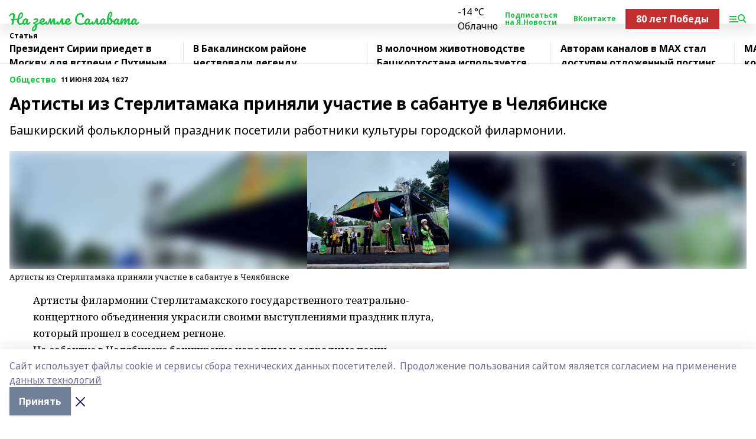

--- FILE ---
content_type: text/html; charset=utf-8
request_url: https://na-zemle-salavata.com/articles/obshchestvo/2024-06-11/artisty-iz-sterlitamaka-prinyali-uchastie-v-sabantue-v-chelyabinske-3806791
body_size: 30395
content:
<!doctype html>
<html data-n-head-ssr lang="ru" data-n-head="%7B%22lang%22:%7B%22ssr%22:%22ru%22%7D%7D">
  <head >
    <title>Артисты из Стерлитамака приняли участие в сабантуе в Челябинске</title><meta data-n-head="ssr" data-hid="google" name="google" content="notranslate"><meta data-n-head="ssr" data-hid="charset" charset="utf-8"><meta data-n-head="ssr" name="viewport" content="width=1300"><meta data-n-head="ssr" data-hid="og:url" property="og:url" content="https://na-zemle-salavata.com/articles/obshchestvo/2024-06-11/artisty-iz-sterlitamaka-prinyali-uchastie-v-sabantue-v-chelyabinske-3806791"><meta data-n-head="ssr" data-hid="og:type" property="og:type" content="article"><meta data-n-head="ssr" name="yandex-verification" content="d01ed98d18300d02"><meta data-n-head="ssr" name="zen-verification" content="oxbeIuXXMuAr7Abhthr7AMnoYQ0qlwDYAuLcLbR8S8iyoe8TjXQCL9dzVCgeVROr"><meta data-n-head="ssr" name="google-site-verification" content="B900ZvrF89ZamL0lY5tr-StD7EgHukZsmuidyVCUDkg"><meta data-n-head="ssr" data-hid="og:title" property="og:title" content="Артисты из Стерлитамака приняли участие в сабантуе в Челябинске"><meta data-n-head="ssr" data-hid="og:description" property="og:description" content="Башкирский фольклорный праздник посетили работники культуры городской филармонии."><meta data-n-head="ssr" data-hid="description" name="description" content="Башкирский фольклорный праздник посетили работники культуры городской филармонии."><meta data-n-head="ssr" data-hid="og:image" property="og:image" content="https://na-zemle-salavata.com/attachments/496dbc2c23e251a9e7bc35201e46b1ea7d8849d9/store/crop/0/0/1600/1333/1600/1333/0/e426923c8c82407a669ee8911926898ca350e9dfc2ab61f35bda9207275a/5227207"><link data-n-head="ssr" rel="icon" href="https://api.bashinform.ru/attachments/2b45ebe71e614cb35cd426f409553a592b2b19d9/store/3677d4fd185ce51a3452c655f8f5294430b7d5b10d3a32f7e7c09263fd19/favicon_nzs.ico"><link data-n-head="ssr" rel="canonical" href="https://na-zemle-salavata.com/articles/obshchestvo/2024-06-11/artisty-iz-sterlitamaka-prinyali-uchastie-v-sabantue-v-chelyabinske-3806791"><link data-n-head="ssr" rel="preconnect" href="https://fonts.googleapis.com"><link data-n-head="ssr" rel="stylesheet" href="/fonts/noto-sans/index.css"><link data-n-head="ssr" rel="stylesheet" href="https://fonts.googleapis.com/css2?family=Noto+Serif:wght@400;700&amp;display=swap"><link data-n-head="ssr" rel="stylesheet" href="https://fonts.googleapis.com/css2?family=Inter:wght@400;600;700;900&amp;display=swap"><link data-n-head="ssr" rel="stylesheet" href="https://fonts.googleapis.com/css2?family=Montserrat:wght@400;700&amp;display=swap"><link data-n-head="ssr" rel="stylesheet" href="https://fonts.googleapis.com/css2?family=Pacifico&amp;display=swap"><style data-n-head="ssr">:root { --active-color: #1bc046; }</style><script data-n-head="ssr" src="https://yastatic.net/pcode/adfox/loader.js" crossorigin="anonymous"></script><script data-n-head="ssr" src="https://vk.com/js/api/openapi.js" async></script><script data-n-head="ssr" src="https://widget.sparrow.ru/js/embed.js" async></script><script data-n-head="ssr" src="//web.webpushs.com/js/push/ddce6933696458df392ce9b29b311bae_1.js" async></script><script data-n-head="ssr" src="https://yandex.ru/ads/system/header-bidding.js" async></script><script data-n-head="ssr" src="https://ads.digitalcaramel.com/js/bashinform.ru.js" type="text/javascript"></script><script data-n-head="ssr">window.yaContextCb = window.yaContextCb || []</script><script data-n-head="ssr" src="https://yandex.ru/ads/system/context.js" async></script><script data-n-head="ssr" src="https://widget.sparrow.ru/js/embed.js" async></script><script data-n-head="ssr" type="application/ld+json">{
            "@context": "https://schema.org",
            "@type": "NewsArticle",
            "mainEntityOfPage": {
              "@type": "WebPage",
              "@id": "https://na-zemle-salavata.com/articles/obshchestvo/2024-06-11/artisty-iz-sterlitamaka-prinyali-uchastie-v-sabantue-v-chelyabinske-3806791"
            },
            "headline" : "Артисты из Стерлитамака приняли участие в сабантуе в Челябинске",
            "image": [
              "https://na-zemle-salavata.com/attachments/496dbc2c23e251a9e7bc35201e46b1ea7d8849d9/store/crop/0/0/1600/1333/1600/1333/0/e426923c8c82407a669ee8911926898ca350e9dfc2ab61f35bda9207275a/5227207"
            ],
            "datePublished": "2024-06-11T16:27:25.000+05:00",
            "author": [{"@type":"Person","name":""}],
            "publisher": {
              "@type": "Organization",
              "name": "На земле Салавата",
              "logo": {
                "@type": "ImageObject",
                "url": "null"
              }
            },
            "description": "Башкирский фольклорный праздник посетили работники культуры городской филармонии."
          }</script><link rel="preload" href="/_nuxt/2b8329c.js" as="script"><link rel="preload" href="/_nuxt/622ad3e.js" as="script"><link rel="preload" href="/_nuxt/8d87fb7.js" as="script"><link rel="preload" href="/_nuxt/26889cd.js" as="script"><link rel="preload" href="/_nuxt/11747bc.js" as="script"><link rel="preload" href="/_nuxt/f8c19a1.js" as="script"><link rel="preload" href="/_nuxt/d6d0d28.js" as="script"><link rel="preload" href="/_nuxt/d945a1d.js" as="script"><link rel="preload" href="/_nuxt/d0a6ea4.js" as="script"><link rel="preload" href="/_nuxt/f8a5f10.js" as="script"><style data-vue-ssr-id="02097838:0 0211d3d2:0 7e56e4e3:0 78c231fa:0 2b202313:0 3ba5510c:0 7deb7420:0 7501b878:0 67a80222:0 01f9c408:0 f11faff8:0 01b9542b:0 74a8f3db:0 fd82e6f0:0 69552a97:0 2bc4b7f8:0 77d4baa4:0 6f94af7f:0 0a7c8cf7:0 67baf181:0 a473ccf0:0 b23a0b6c:0 3eb3f9ae:0 0684d134:0 7eba589d:0 44e53ad8:0 d15e8f64:0">.fade-enter,.fade-leave-to{opacity:0}.fade-enter-active,.fade-leave-active{transition:opacity .2s ease}.fade-up-enter-active,.fade-up-leave-active{transition:all .35s}.fade-up-enter,.fade-up-leave-to{opacity:0;transform:translateY(-20px)}.rubric-date{display:flex;align-items:flex-end;margin-bottom:1rem}.cm-rubric{font-weight:700;font-size:14px;margin-right:.5rem;color:var(--active-color)}.cm-date{font-size:11px;text-transform:uppercase;font-weight:700}.cm-story{font-weight:700;font-size:14px;margin-left:.5rem;margin-right:.5rem;color:var(--active-color)}.serif-text{font-family:Noto Serif,serif;line-height:1.65;font-size:17px}.bg-img{background-size:cover;background-position:50%;height:0;position:relative;background-color:#e2e2e2;padding-bottom:56%;>img{position:absolute;left:0;top:0;width:100%;height:100%;-o-object-fit:cover;object-fit:cover;-o-object-position:center;object-position:center}}.btn{--text-opacity:1;color:#fff;color:rgba(255,255,255,var(--text-opacity));text-align:center;padding-top:1.5rem;padding-bottom:1.5rem;font-weight:700;cursor:pointer;margin-top:2rem;border-radius:8px;font-size:20px;background:var(--active-color)}.checkbox{border-radius:.5rem;border-width:1px;margin-right:1.25rem;cursor:pointer;border-color:#e9e9eb;width:32px;height:32px}.checkbox.__active{background:var(--active-color) 50% no-repeat url([data-uri]);border-color:var(--active-color)}.h1{margin-top:1rem;margin-bottom:1.5rem;font-weight:700;line-height:1.07;font-size:32px}.all-matters{text-align:center;cursor:pointer;padding-top:1.5rem;padding-bottom:1.5rem;font-weight:700;margin-bottom:2rem;border-radius:8px;background:#f5f5f5;font-size:20px}.all-matters.__small{padding-top:.75rem;padding-bottom:.75rem;margin-top:1.5rem;font-size:14px;border-radius:4px}[data-desktop]{.rubric-date{margin-bottom:1.25rem}.h1{font-size:46px;margin-top:1.5rem;margin-bottom:1.5rem}section.cols{display:grid;margin-left:58px;grid-gap:16px;grid-template-columns:816px 42px 300px}section.list-cols{display:grid;grid-gap:40px;grid-template-columns:1fr 300px}.matter-grid{display:flex;flex-wrap:wrap;margin-right:-16px}.top-sticky{position:-webkit-sticky;position:sticky;top:48px}.top-sticky.local{top:56px}.top-sticky.ig{top:86px}.top-sticky-matter{position:-webkit-sticky;position:sticky;z-index:1;top:102px}.top-sticky-matter.local{top:110px}.top-sticky-matter.ig{top:140px}}.search-form{display:flex;border-bottom-width:1px;--border-opacity:1;border-color:#fff;border-color:rgba(255,255,255,var(--border-opacity));padding-bottom:.75rem;justify-content:space-between;align-items:center;--text-opacity:1;color:#fff;color:rgba(255,255,255,var(--text-opacity));.reset{cursor:pointer;opacity:.5;display:block}input{background-color:transparent;border-style:none;--text-opacity:1;color:#fff;color:rgba(255,255,255,var(--text-opacity));outline:2px solid transparent;outline-offset:2px;width:66.666667%;font-size:20px}input::-moz-placeholder{color:hsla(0,0%,100%,.18824)}input:-ms-input-placeholder{color:hsla(0,0%,100%,.18824)}input::placeholder{color:hsla(0,0%,100%,.18824)}}[data-desktop] .search-form{width:820px;button{border-radius:.25rem;font-weight:700;padding:.5rem 1.5rem;cursor:pointer;--text-opacity:1;color:#fff;color:rgba(255,255,255,var(--text-opacity));font-size:22px;background:var(--active-color)}input{font-size:28px}.reset{margin-right:2rem;margin-left:auto}}html.locked{overflow:hidden}html{body{letter-spacing:-.03em;font-family:Noto Sans,sans-serif;line-height:1.19;font-size:14px}ol,ul{margin-left:2rem;margin-bottom:1rem;li{margin-bottom:.5rem}}ol{list-style-type:decimal}ul{list-style-type:disc}a{cursor:pointer;color:inherit}iframe,img,object,video{max-width:100%}}.container{padding-left:16px;padding-right:16px}[data-desktop]{min-width:1250px;.container{margin-left:auto;margin-right:auto;padding-left:0;padding-right:0;width:1250px}}
/*! normalize.css v8.0.1 | MIT License | github.com/necolas/normalize.css */html{line-height:1.15;-webkit-text-size-adjust:100%}body{margin:0}main{display:block}h1{font-size:2em;margin:.67em 0}hr{box-sizing:content-box;height:0;overflow:visible}pre{font-family:monospace,monospace;font-size:1em}a{background-color:transparent}abbr[title]{border-bottom:none;text-decoration:underline;-webkit-text-decoration:underline dotted;text-decoration:underline dotted}b,strong{font-weight:bolder}code,kbd,samp{font-family:monospace,monospace;font-size:1em}small{font-size:80%}sub,sup{font-size:75%;line-height:0;position:relative;vertical-align:baseline}sub{bottom:-.25em}sup{top:-.5em}img{border-style:none}button,input,optgroup,select,textarea{font-family:inherit;font-size:100%;line-height:1.15;margin:0}button,input{overflow:visible}button,select{text-transform:none}[type=button],[type=reset],[type=submit],button{-webkit-appearance:button}[type=button]::-moz-focus-inner,[type=reset]::-moz-focus-inner,[type=submit]::-moz-focus-inner,button::-moz-focus-inner{border-style:none;padding:0}[type=button]:-moz-focusring,[type=reset]:-moz-focusring,[type=submit]:-moz-focusring,button:-moz-focusring{outline:1px dotted ButtonText}fieldset{padding:.35em .75em .625em}legend{box-sizing:border-box;color:inherit;display:table;max-width:100%;padding:0;white-space:normal}progress{vertical-align:baseline}textarea{overflow:auto}[type=checkbox],[type=radio]{box-sizing:border-box;padding:0}[type=number]::-webkit-inner-spin-button,[type=number]::-webkit-outer-spin-button{height:auto}[type=search]{-webkit-appearance:textfield;outline-offset:-2px}[type=search]::-webkit-search-decoration{-webkit-appearance:none}::-webkit-file-upload-button{-webkit-appearance:button;font:inherit}details{display:block}summary{display:list-item}[hidden],template{display:none}blockquote,dd,dl,figure,h1,h2,h3,h4,h5,h6,hr,p,pre{margin:0}button{background-color:transparent;background-image:none}button:focus{outline:1px dotted;outline:5px auto -webkit-focus-ring-color}fieldset,ol,ul{margin:0;padding:0}ol,ul{list-style:none}html{font-family:Noto Sans,sans-serif;line-height:1.5}*,:after,:before{box-sizing:border-box;border:0 solid #e2e8f0}hr{border-top-width:1px}img{border-style:solid}textarea{resize:vertical}input::-moz-placeholder,textarea::-moz-placeholder{color:#a0aec0}input:-ms-input-placeholder,textarea:-ms-input-placeholder{color:#a0aec0}input::placeholder,textarea::placeholder{color:#a0aec0}[role=button],button{cursor:pointer}table{border-collapse:collapse}h1,h2,h3,h4,h5,h6{font-size:inherit;font-weight:inherit}a{color:inherit;text-decoration:inherit}button,input,optgroup,select,textarea{padding:0;line-height:inherit;color:inherit}code,kbd,pre,samp{font-family:Menlo,Monaco,Consolas,"Liberation Mono","Courier New",monospace}audio,canvas,embed,iframe,img,object,svg,video{display:block;vertical-align:middle}img,video{max-width:100%;height:auto}.appearance-none{-webkit-appearance:none;-moz-appearance:none;appearance:none}.bg-transparent{background-color:transparent}.bg-black{--bg-opacity:1;background-color:#000;background-color:rgba(0,0,0,var(--bg-opacity))}.bg-white{--bg-opacity:1;background-color:#fff;background-color:rgba(255,255,255,var(--bg-opacity))}.bg-gray-200{--bg-opacity:1;background-color:#edf2f7;background-color:rgba(237,242,247,var(--bg-opacity))}.bg-center{background-position:50%}.bg-top{background-position:top}.bg-no-repeat{background-repeat:no-repeat}.bg-cover{background-size:cover}.bg-contain{background-size:contain}.border-collapse{border-collapse:collapse}.border-black{--border-opacity:1;border-color:#000;border-color:rgba(0,0,0,var(--border-opacity))}.border-blue-400{--border-opacity:1;border-color:#63b3ed;border-color:rgba(99,179,237,var(--border-opacity))}.rounded{border-radius:.25rem}.rounded-lg{border-radius:.5rem}.rounded-full{border-radius:9999px}.border-none{border-style:none}.border-2{border-width:2px}.border-4{border-width:4px}.border{border-width:1px}.border-t-0{border-top-width:0}.border-t{border-top-width:1px}.border-b{border-bottom-width:1px}.cursor-pointer{cursor:pointer}.block{display:block}.inline-block{display:inline-block}.flex{display:flex}.table{display:table}.grid{display:grid}.hidden{display:none}.flex-col{flex-direction:column}.flex-wrap{flex-wrap:wrap}.flex-no-wrap{flex-wrap:nowrap}.items-center{align-items:center}.justify-center{justify-content:center}.justify-between{justify-content:space-between}.flex-grow-0{flex-grow:0}.flex-shrink-0{flex-shrink:0}.order-first{order:-9999}.order-last{order:9999}.font-sans{font-family:Noto Sans,sans-serif}.font-serif{font-family:Noto Serif,serif}.font-medium{font-weight:500}.font-semibold{font-weight:600}.font-bold{font-weight:700}.h-3{height:.75rem}.h-6{height:1.5rem}.h-12{height:3rem}.h-auto{height:auto}.h-full{height:100%}.text-xs{font-size:11px}.text-sm{font-size:12px}.text-base{font-size:14px}.text-lg{font-size:16px}.text-xl{font-size:18px}.text-2xl{font-size:21px}.text-3xl{font-size:30px}.text-4xl{font-size:46px}.leading-6{line-height:1.5rem}.leading-none{line-height:1}.leading-tight{line-height:1.07}.leading-snug{line-height:1.125}.m-0{margin:0}.my-0{margin-top:0;margin-bottom:0}.mx-0{margin-left:0;margin-right:0}.mx-1{margin-left:.25rem;margin-right:.25rem}.mx-2{margin-left:.5rem;margin-right:.5rem}.my-4{margin-top:1rem;margin-bottom:1rem}.mx-4{margin-left:1rem;margin-right:1rem}.my-5{margin-top:1.25rem;margin-bottom:1.25rem}.mx-5{margin-left:1.25rem;margin-right:1.25rem}.my-6{margin-top:1.5rem;margin-bottom:1.5rem}.my-8{margin-top:2rem;margin-bottom:2rem}.mx-auto{margin-left:auto;margin-right:auto}.-mx-3{margin-left:-.75rem;margin-right:-.75rem}.-my-4{margin-top:-1rem;margin-bottom:-1rem}.mt-0{margin-top:0}.mr-0{margin-right:0}.mb-0{margin-bottom:0}.ml-0{margin-left:0}.mt-1{margin-top:.25rem}.mr-1{margin-right:.25rem}.mb-1{margin-bottom:.25rem}.ml-1{margin-left:.25rem}.mt-2{margin-top:.5rem}.mr-2{margin-right:.5rem}.mb-2{margin-bottom:.5rem}.ml-2{margin-left:.5rem}.mt-3{margin-top:.75rem}.mr-3{margin-right:.75rem}.mb-3{margin-bottom:.75rem}.mt-4{margin-top:1rem}.mr-4{margin-right:1rem}.mb-4{margin-bottom:1rem}.ml-4{margin-left:1rem}.mt-5{margin-top:1.25rem}.mr-5{margin-right:1.25rem}.mb-5{margin-bottom:1.25rem}.mt-6{margin-top:1.5rem}.mr-6{margin-right:1.5rem}.mb-6{margin-bottom:1.5rem}.mt-8{margin-top:2rem}.mr-8{margin-right:2rem}.mb-8{margin-bottom:2rem}.ml-8{margin-left:2rem}.mt-10{margin-top:2.5rem}.ml-10{margin-left:2.5rem}.mt-12{margin-top:3rem}.mb-12{margin-bottom:3rem}.mt-16{margin-top:4rem}.mb-16{margin-bottom:4rem}.mr-20{margin-right:5rem}.mr-auto{margin-right:auto}.ml-auto{margin-left:auto}.mt-px{margin-top:1px}.-mt-2{margin-top:-.5rem}.max-w-none{max-width:none}.max-w-full{max-width:100%}.object-contain{-o-object-fit:contain;object-fit:contain}.object-cover{-o-object-fit:cover;object-fit:cover}.object-center{-o-object-position:center;object-position:center}.opacity-0{opacity:0}.opacity-50{opacity:.5}.outline-none{outline:2px solid transparent;outline-offset:2px}.overflow-auto{overflow:auto}.overflow-hidden{overflow:hidden}.overflow-visible{overflow:visible}.p-0{padding:0}.p-2{padding:.5rem}.p-3{padding:.75rem}.p-4{padding:1rem}.p-8{padding:2rem}.px-0{padding-left:0;padding-right:0}.py-1{padding-top:.25rem;padding-bottom:.25rem}.px-1{padding-left:.25rem;padding-right:.25rem}.py-2{padding-top:.5rem;padding-bottom:.5rem}.px-2{padding-left:.5rem;padding-right:.5rem}.py-3{padding-top:.75rem;padding-bottom:.75rem}.px-3{padding-left:.75rem;padding-right:.75rem}.py-4{padding-top:1rem;padding-bottom:1rem}.px-4{padding-left:1rem;padding-right:1rem}.px-5{padding-left:1.25rem;padding-right:1.25rem}.px-6{padding-left:1.5rem;padding-right:1.5rem}.py-8{padding-top:2rem;padding-bottom:2rem}.py-10{padding-top:2.5rem;padding-bottom:2.5rem}.pt-0{padding-top:0}.pr-0{padding-right:0}.pb-0{padding-bottom:0}.pt-1{padding-top:.25rem}.pt-2{padding-top:.5rem}.pb-2{padding-bottom:.5rem}.pl-2{padding-left:.5rem}.pt-3{padding-top:.75rem}.pb-3{padding-bottom:.75rem}.pt-4{padding-top:1rem}.pr-4{padding-right:1rem}.pb-4{padding-bottom:1rem}.pl-4{padding-left:1rem}.pt-5{padding-top:1.25rem}.pr-5{padding-right:1.25rem}.pb-5{padding-bottom:1.25rem}.pl-5{padding-left:1.25rem}.pt-6{padding-top:1.5rem}.pb-6{padding-bottom:1.5rem}.pl-6{padding-left:1.5rem}.pt-8{padding-top:2rem}.pb-8{padding-bottom:2rem}.pr-10{padding-right:2.5rem}.pb-12{padding-bottom:3rem}.pl-12{padding-left:3rem}.pb-16{padding-bottom:4rem}.pointer-events-none{pointer-events:none}.fixed{position:fixed}.absolute{position:absolute}.relative{position:relative}.sticky{position:-webkit-sticky;position:sticky}.top-0{top:0}.right-0{right:0}.bottom-0{bottom:0}.left-0{left:0}.left-auto{left:auto}.shadow{box-shadow:0 1px 3px 0 rgba(0,0,0,.1),0 1px 2px 0 rgba(0,0,0,.06)}.shadow-none{box-shadow:none}.text-center{text-align:center}.text-right{text-align:right}.text-transparent{color:transparent}.text-black{--text-opacity:1;color:#000;color:rgba(0,0,0,var(--text-opacity))}.text-white{--text-opacity:1;color:#fff;color:rgba(255,255,255,var(--text-opacity))}.text-gray-600{--text-opacity:1;color:#718096;color:rgba(113,128,150,var(--text-opacity))}.text-gray-700{--text-opacity:1;color:#4a5568;color:rgba(74,85,104,var(--text-opacity))}.uppercase{text-transform:uppercase}.underline{text-decoration:underline}.tracking-tight{letter-spacing:-.05em}.select-none{-webkit-user-select:none;-moz-user-select:none;-ms-user-select:none;user-select:none}.select-all{-webkit-user-select:all;-moz-user-select:all;-ms-user-select:all;user-select:all}.visible{visibility:visible}.invisible{visibility:hidden}.whitespace-no-wrap{white-space:nowrap}.w-3{width:.75rem}.w-auto{width:auto}.w-1\/3{width:33.333333%}.w-full{width:100%}.z-20{z-index:20}.z-50{z-index:50}.gap-1{grid-gap:.25rem;gap:.25rem}.gap-2{grid-gap:.5rem;gap:.5rem}.gap-3{grid-gap:.75rem;gap:.75rem}.gap-4{grid-gap:1rem;gap:1rem}.gap-5{grid-gap:1.25rem;gap:1.25rem}.gap-6{grid-gap:1.5rem;gap:1.5rem}.gap-8{grid-gap:2rem;gap:2rem}.gap-10{grid-gap:2.5rem;gap:2.5rem}.grid-cols-1{grid-template-columns:repeat(1,minmax(0,1fr))}.grid-cols-2{grid-template-columns:repeat(2,minmax(0,1fr))}.grid-cols-3{grid-template-columns:repeat(3,minmax(0,1fr))}.grid-cols-4{grid-template-columns:repeat(4,minmax(0,1fr))}.grid-cols-5{grid-template-columns:repeat(5,minmax(0,1fr))}.transform{--transform-translate-x:0;--transform-translate-y:0;--transform-rotate:0;--transform-skew-x:0;--transform-skew-y:0;--transform-scale-x:1;--transform-scale-y:1;transform:translateX(var(--transform-translate-x)) translateY(var(--transform-translate-y)) rotate(var(--transform-rotate)) skewX(var(--transform-skew-x)) skewY(var(--transform-skew-y)) scaleX(var(--transform-scale-x)) scaleY(var(--transform-scale-y))}.transition-all{transition-property:all}.transition{transition-property:background-color,border-color,color,fill,stroke,opacity,box-shadow,transform}@-webkit-keyframes spin{to{transform:rotate(1turn)}}@keyframes spin{to{transform:rotate(1turn)}}@-webkit-keyframes ping{75%,to{transform:scale(2);opacity:0}}@keyframes ping{75%,to{transform:scale(2);opacity:0}}@-webkit-keyframes pulse{50%{opacity:.5}}@keyframes pulse{50%{opacity:.5}}@-webkit-keyframes bounce{0%,to{transform:translateY(-25%);-webkit-animation-timing-function:cubic-bezier(.8,0,1,1);animation-timing-function:cubic-bezier(.8,0,1,1)}50%{transform:none;-webkit-animation-timing-function:cubic-bezier(0,0,.2,1);animation-timing-function:cubic-bezier(0,0,.2,1)}}@keyframes bounce{0%,to{transform:translateY(-25%);-webkit-animation-timing-function:cubic-bezier(.8,0,1,1);animation-timing-function:cubic-bezier(.8,0,1,1)}50%{transform:none;-webkit-animation-timing-function:cubic-bezier(0,0,.2,1);animation-timing-function:cubic-bezier(0,0,.2,1)}}
.nuxt-progress{position:fixed;top:0;left:0;right:0;height:2px;width:0;opacity:1;transition:width .1s,opacity .4s;background-color:var(--active-color);z-index:999999}.nuxt-progress.nuxt-progress-notransition{transition:none}.nuxt-progress-failed{background-color:red}
.page_1iNBq{position:relative;min-height:65vh}[data-desktop]{.topBanner_Im5IM{margin-left:auto;margin-right:auto;width:1256px}}
.bnr_2VvRX{margin-left:auto;margin-right:auto;width:300px}.bnr_2VvRX:not(:empty){margin-bottom:1rem}.bnrContainer_1ho9N.mb-0 .bnr_2VvRX{margin-bottom:0}[data-desktop]{.bnr_2VvRX{width:auto;margin-left:0;margin-right:0}}
.topline-container[data-v-7682f57c]{position:-webkit-sticky;position:sticky;top:0;z-index:10}.bottom-menu[data-v-7682f57c]{--bg-opacity:1;background-color:#fff;background-color:rgba(255,255,255,var(--bg-opacity));height:45px;box-shadow:0 15px 20px rgba(0,0,0,.08)}.bottom-menu.__dark[data-v-7682f57c]{--bg-opacity:1;background-color:#000;background-color:rgba(0,0,0,var(--bg-opacity));.bottom-menu-link{--text-opacity:1;color:#fff;color:rgba(255,255,255,var(--text-opacity))}.bottom-menu-link:hover{color:var(--active-color)}}.bottom-menu-links[data-v-7682f57c]{display:flex;overflow:auto;grid-gap:1rem;gap:1rem;padding-top:1rem;padding-bottom:1rem;scrollbar-width:none}.bottom-menu-links[data-v-7682f57c]::-webkit-scrollbar{display:none}.bottom-menu-link[data-v-7682f57c]{white-space:nowrap;font-weight:700}.bottom-menu-link[data-v-7682f57c]:hover{color:var(--active-color)}
.topline_KUXuM{--bg-opacity:1;background-color:#fff;background-color:rgba(255,255,255,var(--bg-opacity));padding-top:.5rem;padding-bottom:.5rem;position:relative;box-shadow:0 15px 20px rgba(0,0,0,.08);height:40px;z-index:1}.topline_KUXuM.__dark_3HDH5{--bg-opacity:1;background-color:#000;background-color:rgba(0,0,0,var(--bg-opacity))}[data-desktop]{.topline_KUXuM{height:50px}}
.container_3LUUG{display:flex;align-items:center;justify-content:space-between}.container_3LUUG.__dark_AMgBk{.logo_1geVj{--text-opacity:1;color:#fff;color:rgba(255,255,255,var(--text-opacity))}.menu-trigger_2_P72{--bg-opacity:1;background-color:#fff;background-color:rgba(255,255,255,var(--bg-opacity))}.lang_107ai,.topline-item_1BCyx{--text-opacity:1;color:#fff;color:rgba(255,255,255,var(--text-opacity))}.lang_107ai{background-image:url([data-uri])}}.lang_107ai{margin-left:auto;margin-right:1.25rem;padding-right:1rem;padding-left:.5rem;cursor:pointer;display:flex;align-items:center;font-weight:700;-webkit-appearance:none;-moz-appearance:none;appearance:none;outline:2px solid transparent;outline-offset:2px;text-transform:uppercase;background:no-repeat url([data-uri]) calc(100% - 3px) 50%}.logo-img_9ttWw{max-height:30px}.logo-text_Gwlnp{white-space:nowrap;font-family:Pacifico,serif;font-size:24px;line-height:.9;color:var(--active-color)}.menu-trigger_2_P72{cursor:pointer;width:30px;height:24px;background:var(--active-color);-webkit-mask:no-repeat url(/_nuxt/img/menu.cffb7c4.svg) center;mask:no-repeat url(/_nuxt/img/menu.cffb7c4.svg) center}.menu-trigger_2_P72.__cross_3NUSb{-webkit-mask-image:url([data-uri]);mask-image:url([data-uri])}.topline-item_1BCyx{font-weight:700;line-height:1;margin-right:16px}.topline-item_1BCyx,.topline-item_1BCyx.blue_1SDgs,.topline-item_1BCyx.red_1EmKm{--text-opacity:1;color:#fff;color:rgba(255,255,255,var(--text-opacity))}.topline-item_1BCyx.blue_1SDgs,.topline-item_1BCyx.red_1EmKm{padding:9px 18px;background:#8bb1d4}.topline-item_1BCyx.red_1EmKm{background:#c23030}.topline-item_1BCyx.default_3xuLv{font-size:12px;color:var(--active-color);max-width:100px}[data-desktop]{.logo-img_9ttWw{max-height:40px}.logo-text_Gwlnp{position:relative;top:-3px;font-size:36px}.slogan-desktop_2LraR{font-size:11px;margin-left:2.5rem;font-weight:700;text-transform:uppercase;color:#5e6a70}.lang_107ai{margin-left:0}}
.weather[data-v-f75b9a02]{display:flex;align-items:center;.icon{border-radius:9999px;margin-right:.5rem;background:var(--active-color) no-repeat 50%/11px;width:18px;height:18px}.clear{background-image:url(/_nuxt/img/clear.504a39c.svg)}.clouds{background-image:url(/_nuxt/img/clouds.35bb1b1.svg)}.few_clouds{background-image:url(/_nuxt/img/few_clouds.849e8ce.svg)}.rain{background-image:url(/_nuxt/img/rain.fa221cc.svg)}.snow{background-image:url(/_nuxt/img/snow.3971728.svg)}.thunderstorm_w_rain{background-image:url(/_nuxt/img/thunderstorm_w_rain.f4f5bf2.svg)}.thunderstorm{background-image:url(/_nuxt/img/thunderstorm.bbf00c1.svg)}.text{font-size:12px;font-weight:700;line-height:1;color:rgba(0,0,0,.9)}}.__dark.weather .text[data-v-f75b9a02]{--text-opacity:1;color:#fff;color:rgba(255,255,255,var(--text-opacity))}
.block_35WEi{position:-webkit-sticky;position:sticky;left:0;width:100%;padding-top:.75rem;padding-bottom:.75rem;--bg-opacity:1;background-color:#fff;background-color:rgba(255,255,255,var(--bg-opacity));--text-opacity:1;color:#000;color:rgba(0,0,0,var(--text-opacity));height:68px;z-index:8;border-bottom:1px solid rgba(0,0,0,.08235)}.block_35WEi.invisible_3bwn4{visibility:hidden}.block_35WEi.local_2u9p8,.block_35WEi.local_ext_2mSQw{top:40px}.block_35WEi.local_2u9p8.has_bottom_items_u0rcZ,.block_35WEi.local_ext_2mSQw.has_bottom_items_u0rcZ{top:85px}.block_35WEi.ig_3ld7e{top:50px}.block_35WEi.ig_3ld7e.has_bottom_items_u0rcZ{top:95px}.block_35WEi.bi_3BhQ1,.block_35WEi.bi_ext_1Yp6j{top:49px}.block_35WEi.bi_3BhQ1.has_bottom_items_u0rcZ,.block_35WEi.bi_ext_1Yp6j.has_bottom_items_u0rcZ{top:94px}.block_35WEi.red_wPGsU{background:#fdf3f3;.blockTitle_1BF2P{color:#d65a47}}.block_35WEi.blue_2AJX7{background:#e6ecf2;.blockTitle_1BF2P{color:#8bb1d4}}.block_35WEi{.loading_1RKbb{height:1.5rem;margin:0 auto}}.blockTitle_1BF2P{font-weight:700;font-size:12px;margin-bottom:.25rem;display:inline-block;overflow:hidden;max-height:1.2em;display:-webkit-box;-webkit-line-clamp:1;-webkit-box-orient:vertical;text-overflow:ellipsis}.items_2XU71{display:flex;overflow:auto;margin-left:-16px;margin-right:-16px;padding-left:16px;padding-right:16px}.items_2XU71::-webkit-scrollbar{display:none}.item_KFfAv{flex-shrink:0;flex-grow:0;padding-right:1rem;margin-right:1rem;font-weight:700;overflow:hidden;width:295px;max-height:2.4em;border-right:1px solid rgba(0,0,0,.08235);display:-webkit-box;-webkit-line-clamp:2;-webkit-box-orient:vertical;text-overflow:ellipsis}.item_KFfAv:hover{opacity:.75}[data-desktop]{.block_35WEi{height:54px}.block_35WEi.local_2u9p8,.block_35WEi.local_ext_2mSQw{top:50px}.block_35WEi.local_2u9p8.has_bottom_items_u0rcZ,.block_35WEi.local_ext_2mSQw.has_bottom_items_u0rcZ{top:95px}.block_35WEi.ig_3ld7e{top:80px}.block_35WEi.ig_3ld7e.has_bottom_items_u0rcZ{top:125px}.block_35WEi.bi_3BhQ1,.block_35WEi.bi_ext_1Yp6j{top:42px}.block_35WEi.bi_3BhQ1.has_bottom_items_u0rcZ,.block_35WEi.bi_ext_1Yp6j.has_bottom_items_u0rcZ{top:87px}.block_35WEi.image_3yONs{.prev_1cQoq{background-image:url([data-uri])}.next_827zB{background-image:url([data-uri])}}.wrapper_TrcU4{display:grid;grid-template-columns:240px calc(100% - 320px)}.next_827zB,.prev_1cQoq{position:absolute;cursor:pointer;width:24px;height:24px;top:4px;left:210px;background:url([data-uri])}.next_827zB{left:auto;right:15px;background:url([data-uri])}.blockTitle_1BF2P{font-size:18px;padding-right:2.5rem;margin-right:0;max-height:2.4em;-webkit-line-clamp:2}.items_2XU71{margin-left:0;padding-left:0;-ms-scroll-snap-type:x mandatory;scroll-snap-type:x mandatory;scroll-behavior:smooth;scrollbar-width:none}.item_KFfAv,.items_2XU71{margin-right:0;padding-right:0}.item_KFfAv{padding-left:1.25rem;scroll-snap-align:start;width:310px;border-left:1px solid rgba(0,0,0,.08235);border-right:none}}
@-webkit-keyframes rotate-data-v-8cdd8c10{0%{transform:rotate(0)}to{transform:rotate(1turn)}}@keyframes rotate-data-v-8cdd8c10{0%{transform:rotate(0)}to{transform:rotate(1turn)}}.component[data-v-8cdd8c10]{height:3rem;margin-top:1.5rem;margin-bottom:1.5rem;display:flex;justify-content:center;align-items:center;span{height:100%;width:4rem;background:no-repeat url(/_nuxt/img/loading.dd38236.svg) 50%/contain;-webkit-animation:rotate-data-v-8cdd8c10 .8s infinite;animation:rotate-data-v-8cdd8c10 .8s infinite}}
.promo_ZrQsB{text-align:center;display:block;--text-opacity:1;color:#fff;color:rgba(255,255,255,var(--text-opacity));font-weight:500;font-size:16px;line-height:1;position:relative;z-index:1;background:#d65a47;padding:6px 20px}[data-desktop]{.promo_ZrQsB{margin-left:auto;margin-right:auto;font-size:18px;padding:12px 40px}}
.feedTriggerMobile_1uP3h{text-align:center;width:100%;left:0;bottom:0;padding:1rem;color:#000;color:rgba(0,0,0,var(--text-opacity));background:#e7e7e7;filter:drop-shadow(0 -10px 30px rgba(0,0,0,.4))}.feedTriggerMobile_1uP3h,[data-desktop] .feedTriggerDesktop_eR1zC{position:fixed;font-weight:700;--text-opacity:1;z-index:8}[data-desktop] .feedTriggerDesktop_eR1zC{color:#fff;color:rgba(255,255,255,var(--text-opacity));cursor:pointer;padding:1rem 1rem 1rem 1.5rem;display:flex;align-items:center;justify-content:space-between;width:auto;font-size:28px;right:20px;bottom:20px;line-height:.85;background:var(--active-color);.new_36fkO{--bg-opacity:1;background-color:#fff;background-color:rgba(255,255,255,var(--bg-opacity));font-size:18px;padding:.25rem .5rem;margin-left:1rem;color:var(--active-color)}}
.noindex_1PbKm{display:block}.rubricDate_XPC5P{display:flex;margin-bottom:1rem;align-items:center;flex-wrap:wrap;grid-row-gap:.5rem;row-gap:.5rem}[data-desktop]{.rubricDate_XPC5P{margin-left:58px}.noindex_1PbKm,.pollContainer_25rgc{margin-left:40px}.noindex_1PbKm{width:700px}}
.h1_fQcc_{margin-top:0;margin-bottom:1rem;font-size:28px}.bigLead_37UJd{margin-bottom:1.25rem;font-size:20px}[data-desktop]{.h1_fQcc_{margin-bottom:1.25rem;margin-top:0;font-size:40px}.bigLead_37UJd{font-size:21px;margin-bottom:2rem}.smallLead_3mYo6{font-size:21px;font-weight:500}.leadImg_n0Xok{display:grid;grid-gap:2rem;gap:2rem;margin-bottom:2rem;grid-template-columns:repeat(2,minmax(0,1fr));margin-left:40px;width:700px}}
.partner[data-v-73e20f19]{margin-top:1rem;margin-bottom:1rem;color:rgba(0,0,0,.31373)}
.blurImgContainer_3_532{position:relative;overflow:hidden;--bg-opacity:1;background-color:#edf2f7;background-color:rgba(237,242,247,var(--bg-opacity));background-position:50%;background-repeat:no-repeat;display:flex;align-items:center;justify-content:center;aspect-ratio:16/9;background-image:url(/img/loading.svg)}.blurImgBlur_2fI8T{background-position:50%;background-size:cover;filter:blur(10px)}.blurImgBlur_2fI8T,.blurImgImg_ZaMSE{position:absolute;left:0;top:0;width:100%;height:100%}.blurImgImg_ZaMSE{-o-object-fit:contain;object-fit:contain;-o-object-position:center;object-position:center}.play_hPlPQ{background-size:contain;background-position:50%;background-repeat:no-repeat;position:relative;z-index:1;width:18%;min-width:30px;max-width:80px;aspect-ratio:1/1;background-image:url([data-uri])}[data-desktop]{.play_hPlPQ{min-width:35px}}
.fs-icon[data-v-2dcb0dcc]{position:absolute;cursor:pointer;right:0;top:0;transition-property:background-color,border-color,color,fill,stroke,opacity,box-shadow,transform;transition-duration:.3s;width:25px;height:25px;background:url(/_nuxt/img/fs.32f317e.svg) 0 100% no-repeat}
.photoText_slx0c{padding-top:.25rem;font-family:Noto Serif,serif;font-size:13px;a{color:var(--active-color)}}.author_1ZcJr{color:rgba(0,0,0,.50196);span{margin-right:.25rem}}[data-desktop]{.photoText_slx0c{padding-top:.75rem;font-size:12px;line-height:1}.author_1ZcJr{font-size:11px}}.photoText_slx0c.textWhite_m9vxt{--text-opacity:1;color:#fff;color:rgba(255,255,255,var(--text-opacity));.author_1ZcJr{--text-opacity:1;color:#fff;color:rgba(255,255,255,var(--text-opacity))}}
.block_1h4f8{margin-bottom:1.5rem}[data-desktop] .block_1h4f8{margin-bottom:2rem}
.paragraph[data-v-7a4bd814]{a{color:var(--active-color)}p{margin-bottom:1.5rem}ol,ul{margin-left:2rem;margin-bottom:1rem;li{margin-bottom:.5rem}}ol{list-style-type:decimal}ul{list-style-type:disc}.question{font-weight:700;font-size:21px;line-height:1.43}.answer:before,.question:before{content:"— "}h2,h3,h4{font-weight:700;margin-bottom:1.5rem;line-height:1.07;font-family:Noto Sans,sans-serif}h2{font-size:30px}h3{font-size:21px}h4{font-size:18px}blockquote{padding-top:1rem;padding-bottom:1rem;margin-bottom:1rem;font-weight:700;font-family:Noto Sans,sans-serif;border-top:6px solid var(--active-color);border-bottom:6px solid var(--active-color);font-size:19px;line-height:1.15}.table-wrapper{overflow:auto}table{border-collapse:collapse;margin-top:1rem;margin-bottom:1rem;min-width:100%;td{padding:.75rem .5rem;border-width:1px}p{margin:0}}}
.authors_3UWeo{margin-bottom:1.5rem;display:grid;grid-gap:.25rem;gap:.25rem;font-family:Noto Serif,serif}.item_1CuO-:not(:last-child):after{content:", "}[data-desktop]{.authors_3UWeo{display:flex;grid-gap:.75rem;gap:.75rem;flex-wrap:wrap}.authors_3UWeo.right_1ePQ6{margin-left:40px;width:700px}}
.readus_3o8ag{margin-bottom:1.5rem;font-weight:700;font-size:16px}.subscribeButton_2yILe{font-weight:700;--text-opacity:1;color:#fff;color:rgba(255,255,255,var(--text-opacity));text-align:center;letter-spacing:-.05em;background:var(--active-color);padding:0 8px 3px;border-radius:11px;font-size:15px;width:140px}.rTitle_ae5sX{margin-bottom:1rem;font-family:Noto Sans,sans-serif;font-weight:700;color:#202022;font-size:20px;font-style:normal;line-height:normal}.items_1vOtx{display:flex;flex-wrap:wrap;grid-gap:.75rem;gap:.75rem;max-width:360px}.items_1vOtx.regional_OHiaP{.socialIcon_1xwkP{width:calc(33% - 10px)}.socialIcon_1xwkP:first-child,.socialIcon_1xwkP:nth-child(2){width:calc(50% - 10px)}}.socialIcon_1xwkP{margin-bottom:.5rem;background-size:contain;background-repeat:no-repeat;flex-shrink:0;width:calc(50% - 10px);background-position:0;height:30px}.vkIcon_1J2rG{background-image:url(/_nuxt/img/vk.07bf3d5.svg)}.vkShortIcon_1XRTC{background-image:url(/_nuxt/img/vk-short.1e19426.svg)}.tgIcon_3Y6iI{background-image:url(/_nuxt/img/tg.bfb93b5.svg)}.zenIcon_1Vpt0{background-image:url(/_nuxt/img/zen.1c41c49.svg)}.okIcon_3Q4dv{background-image:url(/_nuxt/img/ok.de8d66c.svg)}.okShortIcon_12fSg{background-image:url(/_nuxt/img/ok-short.e0e3723.svg)}.maxIcon_3MreL{background-image:url(/_nuxt/img/max.da7c1ef.png)}[data-desktop]{.readus_3o8ag{margin-left:2.5rem}.items_1vOtx{flex-wrap:nowrap;max-width:none;align-items:center}.subscribeButton_2yILe{text-align:center;font-weight:700;width:auto;padding:4px 7px 7px;font-size:25px}.socialIcon_1xwkP{height:45px}.vkIcon_1J2rG{width:197px!important}.vkShortIcon_1XRTC{width:90px!important}.tgIcon_3Y6iI{width:160px!important}.zenIcon_1Vpt0{width:110px!important}.okIcon_3Q4dv{width:256px!important}.okShortIcon_12fSg{width:90px!important}.maxIcon_3MreL{width:110px!important}}
.socials_3qx1G{margin-bottom:1.5rem}.socials_3qx1G.__black a{--border-opacity:1;border-color:#000;border-color:rgba(0,0,0,var(--border-opacity))}.socials_3qx1G.__border-white_1pZ66 .items_JTU4t a{--border-opacity:1;border-color:#fff;border-color:rgba(255,255,255,var(--border-opacity))}.socials_3qx1G{a{display:block;background-position:50%;background-repeat:no-repeat;cursor:pointer;width:20%;border:.5px solid #e2e2e2;border-right-width:0;height:42px}a:last-child{border-right-width:1px}}.items_JTU4t{display:flex}.vk_3jS8H{background-image:url(/_nuxt/img/vk.a3fc87d.svg)}.ok_3Znis{background-image:url(/_nuxt/img/ok.480e53f.svg)}.wa_32a2a{background-image:url(/_nuxt/img/wa.f2f254d.svg)}.tg_1vndD{background-image:url([data-uri])}.print_3gkIT{background-image:url(/_nuxt/img/print.f5ef7f3.svg)}.max_sqBYC{background-image:url([data-uri])}[data-desktop]{.socials_3qx1G{margin-bottom:0;width:42px}.socials_3qx1G.__sticky{position:-webkit-sticky;position:sticky;top:102px}.socials_3qx1G.__sticky.local_3XMUZ{top:110px}.socials_3qx1G.__sticky.ig_zkzMn{top:140px}.socials_3qx1G{a{width:auto;border-width:1px;border-bottom-width:0}a:last-child{border-bottom-width:1px}}.items_JTU4t{display:block}}.socials_3qx1G.__dark_1QzU6{a{border-color:#373737}.vk_3jS8H{background-image:url(/_nuxt/img/vk-white.dc41d20.svg)}.ok_3Znis{background-image:url(/_nuxt/img/ok-white.c2036d3.svg)}.wa_32a2a{background-image:url(/_nuxt/img/wa-white.e567518.svg)}.tg_1vndD{background-image:url([data-uri])}.print_3gkIT{background-image:url(/_nuxt/img/print-white.f6fd3d9.svg)}.max_sqBYC{background-image:url([data-uri])}}
.blockTitle_2XRiy{margin-bottom:.75rem;font-weight:700;font-size:28px}.itemsContainer_3JjHp{overflow:auto;margin-right:-1rem}.items_Kf7PA{width:770px;display:flex;overflow:auto}.teaserItem_ZVyTH{padding:.75rem;background:#f2f2f4;width:240px;margin-right:16px;.img_3lUmb{margin-bottom:.5rem}.title_3KNuK{line-height:1.07;font-size:18px;font-weight:700}}.teaserItem_ZVyTH:hover .title_3KNuK{color:var(--active-color)}[data-desktop]{.blockTitle_2XRiy{font-size:30px}.itemsContainer_3JjHp{margin-right:0;overflow:visible}.items_Kf7PA{display:grid;grid-template-columns:repeat(3,minmax(0,1fr));grid-gap:1.5rem;gap:1.5rem;width:auto;overflow:visible}.teaserItem_ZVyTH{width:auto;margin-right:0;background-color:transparent;padding:0;.img_3lUmb{background:#8894a2 url(/_nuxt/img/pattern-mix.5c9ce73.svg) 100% 100% no-repeat;padding-right:40px}.title_3KNuK{font-size:21px}}}
.footer_2pohu{padding:2rem .75rem;margin-top:2rem;position:relative;background:#282828;color:#eceff1}[data-desktop]{.footer_2pohu{padding:2.5rem 0}}
.footerContainer_YJ8Ze{display:grid;grid-template-columns:repeat(1,minmax(0,1fr));grid-gap:20px;font-family:Inter,sans-serif;font-size:13px;line-height:1.38;a{--text-opacity:1;color:#fff;color:rgba(255,255,255,var(--text-opacity));opacity:.75}a:hover{opacity:.5}}.contacts_3N-fT{display:grid;grid-template-columns:repeat(1,minmax(0,1fr));grid-gap:.75rem;gap:.75rem}[data-desktop]{.footerContainer_YJ8Ze{grid-gap:2.5rem;gap:2.5rem;grid-template-columns:1fr 1fr 1fr 220px;padding-bottom:20px!important}.footerContainer_YJ8Ze.__2_3FM1O{grid-template-columns:1fr 220px}.footerContainer_YJ8Ze.__3_2yCD-{grid-template-columns:1fr 1fr 220px}.footerContainer_YJ8Ze.__4_33040{grid-template-columns:1fr 1fr 1fr 220px}}</style>
  </head>
  <body class="desktop " data-desktop="1" data-n-head="%7B%22class%22:%7B%22ssr%22:%22desktop%20%22%7D,%22data-desktop%22:%7B%22ssr%22:%221%22%7D%7D">
    <div data-server-rendered="true" id="__nuxt"><!----><div id="__layout"><div><!----> <div class="bg-white"><div class="bnrContainer_1ho9N mb-0 topBanner_Im5IM"><div title="banner_1" class="adfox-bnr bnr_2VvRX"></div></div> <!----> <div class="mb-0 bnrContainer_1ho9N"><div title="fullscreen" class="html-bnr bnr_2VvRX"></div></div> <!----></div> <div class="topline-container" data-v-7682f57c><div data-v-7682f57c><div class="topline_KUXuM"><div class="container container_3LUUG"><a href="/" class="nuxt-link-active logo-text_Gwlnp">На земле Салавата</a> <!----> <div class="weather ml-auto mr-3" data-v-f75b9a02><div class="icon clouds" data-v-f75b9a02></div> <div class="text" data-v-f75b9a02>-14 °С <br data-v-f75b9a02>Облачно</div></div> <a href="https://yandex.ru/news/?favid=254107001" target="_blank" class="topline-item_1BCyx container __dark logo menu-trigger lang topline-item logo-img logo-text __cross blue red default slogan-desktop __inject__">Подписаться на Я.Новости</a><a href="https://vk.com/club175284210" target="_blank" class="topline-item_1BCyx container __dark logo menu-trigger lang topline-item logo-img logo-text __cross blue red default slogan-desktop __inject__">ВКонтакте</a><a href="/rubric/pobeda-80" target="_blank" class="topline-item_1BCyx red_1EmKm">80 лет Победы</a> <!----> <div class="menu-trigger_2_P72"></div></div></div></div> <!----></div> <div><div class="block_35WEi undefined local_ext_2mSQw"><div class="component loading_1RKbb" data-v-8cdd8c10><span data-v-8cdd8c10></span></div></div> <!----> <div class="page_1iNBq"><div><!----> <div class="feedTriggerDesktop_eR1zC"><span>Все новости</span> <!----></div></div> <div class="container mt-4"><div><div class="rubricDate_XPC5P"><a href="/articles/obshchestvo" class="cm-rubric nuxt-link-active">Общество</a> <div class="cm-date mr-2">11 Июня 2024, 16:27</div> <!----> <!----></div> <section class="cols"><div><div class="mb-4"><!----> <h1 class="h1 h1_fQcc_">Артисты из Стерлитамака приняли участие в сабантуе в Челябинске</h1> <h2 class="bigLead_37UJd">Башкирский фольклорный праздник посетили работники культуры городской филармонии.</h2> <div data-v-73e20f19><!----> <!----></div> <!----> <div class="relative mx-auto" style="max-width:1600px;"><div><div class="blurImgContainer_3_532" style="filter:brightness(100%);min-height:200px;"><div class="blurImgBlur_2fI8T" style="background-image:url(https://na-zemle-salavata.com/attachments/05ffea5f556ebabc9fa4061a25a5d54a028db561/store/crop/0/0/1600/1333/1600/0/0/e426923c8c82407a669ee8911926898ca350e9dfc2ab61f35bda9207275a/5227207);"></div> <img src="https://na-zemle-salavata.com/attachments/05ffea5f556ebabc9fa4061a25a5d54a028db561/store/crop/0/0/1600/1333/1600/0/0/e426923c8c82407a669ee8911926898ca350e9dfc2ab61f35bda9207275a/5227207" alt="Артисты из Стерлитамака приняли участие в сабантуе в Челябинске" class="blurImgImg_ZaMSE"> <!----></div> <div class="fs-icon" data-v-2dcb0dcc></div></div> <div class="photoText_slx0c"><span class="mr-2">Артисты из Стерлитамака приняли участие в сабантуе в Челябинске</span> <!----> <!----></div></div></div> <!----> <div><div class="block_1h4f8"><div class="paragraph serif-text" style="margin-left:40px;width:700px;" data-v-7a4bd814><p>Артисты филармонии Стерлитамакского государственного театрально-концертного объединения украсили своими выступлениями праздник плуга, который прошел в соседнем регионе.</p>
<p>На&nbsp;сабантуе в&nbsp;Челябинске башкирские народные и&nbsp;эстрадные песни исполнили эстрадно-фольклорная группа &laquo;Ашкадар&raquo; и&nbsp;солисты филармонии: заслуженные артисты РБ&nbsp;Рамиля Аубакирова, Гафуан Фазуллин и&nbsp;Ришат Хамитов; солисты Ильдар Абдрашитов, Гузалия Татлыбаева, Зульфия Аубакирова, Айгиз Уелданов и&nbsp;Зарина Кутлугужина.</p>
<p>Инструментальные композиции на&nbsp;курае исполнил солист-инструменталист Азамат Асаинов. А&nbsp;солистка Театра танца Лилия Зарипова выступила с&nbsp;танцами &laquo;Бишбармаҡ&raquo; и&nbsp;&laquo;Браслеты&raquo;.</p>
<p>В&nbsp;официальной части сабантуя гостям праздника зачитали приветствие от&nbsp;главы Башкирии Радия Хабирова. А&nbsp;общественникам и&nbsp;активистам Челябинской области вручили почетные грамоты и&nbsp;благодарственные письма министерства культуры республики.</p>
<p>В&nbsp;ярмарочных рядах сабантуя свои товары выставили участники проекта &laquo;Продукт Башкортостана&raquo;.</p>
<p>Ранее&nbsp;<a href="https://resbash.ru/news/kultura/2024-06-03/v-zlatouste-otmetili-sabantuy-po-bashkirski-3796682">газета &laquo;Республика Башкортостан&raquo; писала</a>, что сабантуй по-башкирски отметили в&nbsp;городе Златоусте Челябинской области.</p>
<p>Источник: <a href="https://resbash.ru/news/kultura/2024-06-09/artisty-iz-sterlitamaka-prinyali-uchastie-v-sabantue-v-chelyabinske-3804126">Республика Башкортостан</a></p></div></div></div> <!----> <!----> <!----> <!----> <!----> <!----> <div class="authors_3UWeo right_1ePQ6"><div><span class="mr-2">Автор:</span> <span class="item_1CuO-"></span></div> <!----></div> <!----> <div class="readus_3o8ag"><div class="rTitle_ae5sX">Читайте нас</div> <div class="items_1vOtx regional_OHiaP"><a href="https://max.ru/club175284210" target="_blank" title="Открыть в новом окне." class="socialIcon_1xwkP maxIcon_3MreL"></a> <a href="https://t.me/na_zemle_salavat" target="_blank" title="Открыть в новом окне." class="socialIcon_1xwkP tgIcon_3Y6iI"></a> <a href="https://vk.com/club175284210" target="_blank" title="Открыть в новом окне." class="socialIcon_1xwkP vkShortIcon_1XRTC"></a> <a href="https://dzen.ru/na-zemle-salavata.com?favid=254107001" target="_blank" title="Открыть в новом окне." class="socialIcon_1xwkP zenIcon_1Vpt0"></a> <a href="https://ok.ru/nazemlesa" target="_blank" title="Открыть в новом окне." class="socialIcon_1xwkP okShortIcon_12fSg"></a></div></div></div> <div><div class="__sticky socials_3qx1G"><div class="items_JTU4t"><a class="vk_3jS8H"></a><a class="tg_1vndD"></a><a class="wa_32a2a"></a><a class="ok_3Znis"></a><a class="max_sqBYC"></a> <a class="print_3gkIT"></a></div></div></div> <div><div class="top-sticky-matter "><div class="flex bnrContainer_1ho9N"><div title="banner_6" class="adfox-bnr bnr_2VvRX"></div></div> <div class="flex bnrContainer_1ho9N"><div title="banner_9" class="html-bnr bnr_2VvRX"></div></div></div></div></section></div> <!----> <div><!----> <!----> <div class="mb-8"><div class="blockTitle_2XRiy">Новости партнеров</div> <div class="itemsContainer_3JjHp"><div class="items_Kf7PA"><a href="https://fotobank02.ru/" class="teaserItem_ZVyTH"><div class="img_3lUmb"><div class="blurImgContainer_3_532"><div class="blurImgBlur_2fI8T"></div> <img class="blurImgImg_ZaMSE"> <!----></div></div> <div class="title_3KNuK">Фотобанк журналистов РБ</div></a><a href="https://fotobank02.ru/еда-и-напитки/" class="teaserItem_ZVyTH"><div class="img_3lUmb"><div class="blurImgContainer_3_532"><div class="blurImgBlur_2fI8T"></div> <img class="blurImgImg_ZaMSE"> <!----></div></div> <div class="title_3KNuK">Рубрика &quot;Еда и напитки&quot;</div></a><a href="https://fotobank02.ru/животные/" class="teaserItem_ZVyTH"><div class="img_3lUmb"><div class="blurImgContainer_3_532"><div class="blurImgBlur_2fI8T"></div> <img class="blurImgImg_ZaMSE"> <!----></div></div> <div class="title_3KNuK">Рубрика &quot;Животные&quot;</div></a></div></div></div></div> <!----> <div class="bnrContainer_1ho9N"><div title="sparrow_ru" class="html-bnr bnr_2VvRX"></div></div> <!----> <!----></div> <div class="component" style="display:none;" data-v-8cdd8c10><span data-v-8cdd8c10></span></div> <div class="inf"></div></div></div> <div class="footer_2pohu"><div><div class="footerContainer_YJ8Ze __2_3FM1O __3_2yCD- container"><div><p>&copy;1935 - 2026 Общественно-политическая газета Салаватского района Республики Башкортостан "На земле Салавата"</p>
<p>На информационном ресурсе (сайте) применяются <a href="../pages/adv2">рекомендательные технологии</a> (информационные технологии предоставления информации на основе сбора, систематизации и анализа сведений, относящихся к предпочтениям пользователей сети &laquo;Интернет&raquo;, находящихся на территории Российской Федерации).</p>
<p></p>
<p><a href="https://na-zemle-salavata.com/pages/ob-ispolzovanii-personalnykh-dannykh">Об использовании персональных данных</a></p></div> <div><p>Свидетельство о регистрации СМИ ПИ № ТУ 02-01843 от 19.05.2025 г. выдано управлением Федеральной службы по надзору в сфере связи, информационных технологий и массовых коммуникаций по РБ. Директор, главный редактор: Абдрашитов Ринат Хатмуллович.</p></div> <!----> <div class="contacts_3N-fT"><div><b>Телефон</b> <div>8(34777) 2-13-51 8(34777) 2-12-00</div></div><div><b>Эл. почта</b> <div>zem_sal@mail.ru</div></div><div><b>Адрес</b> <div>452490, Республика Башкортостан, Салаватский район, с. Малояз, ул. Коммунистическая, 56.</div></div><div><b>Рекламная служба</b> <div>8 (34777) 2-05-86</div></div><div><b>Редакция</b> <div>8(34777) 2-13-51 8(34777) 2-12-00</div></div><!----><div><b>Сотрудничество</b> <div>8 (34777) 2-05-86 8(34777) 2-12-00</div></div><div><b>Отдел кадров</b> <div>8 (34777) 2-08-10</div></div></div></div> <div class="container"><div class="flex mt-4"><a href="https://metrika.yandex.ru/stat/?id=45414816" target="_blank" rel="nofollow" class="mr-4"><img src="https://informer.yandex.ru/informer/45414816/3_0_FFFFFFFF_EFEFEFFF_0_pageviews" alt="Яндекс.Метрика" title="Яндекс.Метрика: данные за сегодня (просмотры, визиты и уникальные посетители)" style="width:88px; height:31px; border:0;"></a> <a href="https://www.liveinternet.ru/click" target="_blank" class="mr-4"><img src="https://counter.yadro.ru/logo?11.6" title="LiveInternet: показано число просмотров за 24 часа, посетителей за 24 часа и за сегодня" alt width="88" height="31" style="border:0"></a> <a href="https://top-fwz1.mail.ru/jump?from=3415855" target="_blank"><img src="https://top-fwz1.mail.ru/counter?id=3415855;t=502;l=1" alt="Top.Mail.Ru" height="31" width="88" style="border:0;"></a></div></div></div></div> <!----><!----><!----><!----><!----><!----><!----><!----><!----><!----><!----></div></div></div><script>window.__NUXT__=(function(a,b,c,d,e,f,g,h,i,j,k,l,m,n,o,p,q,r,s,t,u,v,w,x,y,z,A,B,C,D,E,F,G,H,I,J,K,L,M,N,O,P,Q,R,S,T,U,V,W,X,Y,Z,_,$,aa,ab,ac,ad,ae,af,ag,ah,ai,aj,ak,al,am,an,ao,ap,aq,ar,as,at,au,av,aw,ax,ay,az,aA,aB,aC,aD,aE,aF,aG,aH,aI,aJ,aK,aL,aM,aN,aO,aP,aQ,aR,aS,aT,aU,aV,aW,aX,aY,aZ,a_,a$,ba,bb,bc,bd,be,bf,bg,bh,bi,bj,bk,bl,bm,bn,bo,bp,bq,br,bs,bt,bu,bv,bw,bx,by,bz,bA,bB,bC,bD,bE){ac.id=3806791;ac.title=L;ac.lead=ad;ac.is_promo=b;ac.erid=a;ac.show_authors=f;ac.published_at=ae;ac.noindex_text=a;ac.platform_id=h;ac.lightning=b;ac.registration_area=j;ac.is_partners_matter=b;ac.mark_as_ads=b;ac.advertiser_details=a;ac.kind=A;ac.kind_path=E;ac.image={author:a,source:a,description:L,width:s,height:1333,url:af,apply_blackout:e};ac.image_90="https:\u002F\u002Fna-zemle-salavata.com\u002Fattachments\u002Fd900fe2dd55df0aea2a687edcb1e03ffd6b65a90\u002Fstore\u002Fcrop\u002F0\u002F0\u002F1600\u002F1333\u002F90\u002F0\u002F0\u002Fe426923c8c82407a669ee8911926898ca350e9dfc2ab61f35bda9207275a\u002F5227207";ac.image_250="https:\u002F\u002Fna-zemle-salavata.com\u002Fattachments\u002F7d4d0124d588e5599040a22618f8dbc73e916237\u002Fstore\u002Fcrop\u002F0\u002F0\u002F1600\u002F1333\u002F250\u002F0\u002F0\u002Fe426923c8c82407a669ee8911926898ca350e9dfc2ab61f35bda9207275a\u002F5227207";ac.image_800="https:\u002F\u002Fna-zemle-salavata.com\u002Fattachments\u002F544569bc160ac1a59f5e304b44051d9dfb487821\u002Fstore\u002Fcrop\u002F0\u002F0\u002F1600\u002F1333\u002F800\u002F0\u002F0\u002Fe426923c8c82407a669ee8911926898ca350e9dfc2ab61f35bda9207275a\u002F5227207";ac.image_1600="https:\u002F\u002Fna-zemle-salavata.com\u002Fattachments\u002F05ffea5f556ebabc9fa4061a25a5d54a028db561\u002Fstore\u002Fcrop\u002F0\u002F0\u002F1600\u002F1333\u002F1600\u002F0\u002F0\u002Fe426923c8c82407a669ee8911926898ca350e9dfc2ab61f35bda9207275a\u002F5227207";ac.path=ag;ac.rubric_title=w;ac.rubric_path=M;ac.type=x;ac.authors=[m];ac.platform_title=g;ac.platform_host=i;ac.meta_information_attributes={id:a,title:a,keywords:a,description:a};ac.theme="white";ac.noindex=a;ac.content_blocks=[{position:t,kind:d,text:"\u003Cp\u003EАртисты филармонии Стерлитамакского государственного театрально-концертного объединения украсили своими выступлениями праздник плуга, который прошел в соседнем регионе.\u003C\u002Fp\u003E\r\n\u003Cp\u003EНа&nbsp;сабантуе в&nbsp;Челябинске башкирские народные и&nbsp;эстрадные песни исполнили эстрадно-фольклорная группа &laquo;Ашкадар&raquo; и&nbsp;солисты филармонии: заслуженные артисты РБ&nbsp;Рамиля Аубакирова, Гафуан Фазуллин и&nbsp;Ришат Хамитов; солисты Ильдар Абдрашитов, Гузалия Татлыбаева, Зульфия Аубакирова, Айгиз Уелданов и&nbsp;Зарина Кутлугужина.\u003C\u002Fp\u003E\r\n\u003Cp\u003EИнструментальные композиции на&nbsp;курае исполнил солист-инструменталист Азамат Асаинов. А&nbsp;солистка Театра танца Лилия Зарипова выступила с&nbsp;танцами &laquo;Бишбармаҡ&raquo; и&nbsp;&laquo;Браслеты&raquo;.\u003C\u002Fp\u003E\r\n\u003Cp\u003EВ&nbsp;официальной части сабантуя гостям праздника зачитали приветствие от&nbsp;главы Башкирии Радия Хабирова. А&nbsp;общественникам и&nbsp;активистам Челябинской области вручили почетные грамоты и&nbsp;благодарственные письма министерства культуры республики.\u003C\u002Fp\u003E\r\n\u003Cp\u003EВ&nbsp;ярмарочных рядах сабантуя свои товары выставили участники проекта &laquo;Продукт Башкортостана&raquo;.\u003C\u002Fp\u003E\r\n\u003Cp\u003EРанее&nbsp;\u003Ca href=\"https:\u002F\u002Fresbash.ru\u002Fnews\u002Fkultura\u002F2024-06-03\u002Fv-zlatouste-otmetili-sabantuy-po-bashkirski-3796682\"\u003Eгазета &laquo;Республика Башкортостан&raquo; писала\u003C\u002Fa\u003E, что сабантуй по-башкирски отметили в&nbsp;городе Златоусте Челябинской области.\u003C\u002Fp\u003E\r\n\u003Cp\u003EИсточник: \u003Ca href=\"https:\u002F\u002Fresbash.ru\u002Fnews\u002Fkultura\u002F2024-06-09\u002Fartisty-iz-sterlitamaka-prinyali-uchastie-v-sabantue-v-chelyabinske-3804126\"\u003EРеспублика Башкортостан\u003C\u002Fa\u003E\u003C\u002Fp\u003E"}];ac.poll=a;ac.official_comment=a;ac.tags=[];ac.schema_org=[{"@context":ah,"@type":N,url:i,logo:a},{"@context":ah,"@type":"BreadcrumbList",itemListElement:[{"@type":ai,position:t,name:x,item:{name:x,"@id":"https:\u002F\u002Fna-zemle-salavata.com\u002Farticles"}},{"@type":ai,position:y,name:w,item:{name:w,"@id":"https:\u002F\u002Fna-zemle-salavata.com\u002Farticles\u002Fobshchestvo"}}]},{"@context":"http:\u002F\u002Fschema.org","@type":"NewsArticle",mainEntityOfPage:{"@type":"WebPage","@id":aj},headline:L,genre:w,url:aj,description:ad,text:" Артисты филармонии Стерлитамакского государственного театрально-концертного объединения украсили своими выступлениями праздник плуга, который прошел в соседнем регионе.\r\nНа сабантуе в Челябинске башкирские народные и эстрадные песни исполнили эстрадно-фольклорная группа «Ашкадар» и солисты филармонии: заслуженные артисты РБ Рамиля Аубакирова, Гафуан Фазуллин и Ришат Хамитов; солисты Ильдар Абдрашитов, Гузалия Татлыбаева, Зульфия Аубакирова, Айгиз Уелданов и Зарина Кутлугужина.\r\nИнструментальные композиции на курае исполнил солист-инструменталист Азамат Асаинов. А солистка Театра танца Лилия Зарипова выступила с танцами «Бишбармаҡ» и «Браслеты».\r\nВ официальной части сабантуя гостям праздника зачитали приветствие от главы Башкирии Радия Хабирова. А общественникам и активистам Челябинской области вручили почетные грамоты и благодарственные письма министерства культуры республики.\r\nВ ярмарочных рядах сабантуя свои товары выставили участники проекта «Продукт Башкортостана».\r\nРанее газета «Республика Башкортостан» писала, что сабантуй по-башкирски отметили в городе Златоусте Челябинской области.\r\nИсточник: Республика Башкортостан",author:{"@type":N,name:g},about:[],image:[af],datePublished:ae,dateModified:"2024-06-11T16:28:56.058+05:00",publisher:{"@type":N,name:g,logo:{"@type":"ImageObject",url:a}}}];ac.story=a;ac.small_lead_image=b;ac.translated_by=a;ac.counters={google_analytics_id:ak,yandex_metrika_id:al,liveinternet_counter_id:am};ac.views=t;ac.hide_views=b;ac.platform_hide_matter_views_threshold=e;ac.platform_hide_matter_views=f;return {layout:K,data:[{matters:[ac]}],fetch:{"0":{mainItem:a,minorItem:a}},error:a,state:{platform:{meta_information_attributes:{id:h,title:"Газета \"На земле Салавата\" - новости и события Салаватского района РБ",description:"Газета На земле Салавата - новости Салаватского района Республики Башкортостан (Башкирия)",keywords:"На земле Салавата, новости салаватского района, новости малояз, новости башкирии, новости башкортостан"},id:h,color:"#1bc046",title:g,domain:"na-zemle-salavata.com",hostname:i,footer_text:a,favicon_url:"https:\u002F\u002Fapi.bashinform.ru\u002Fattachments\u002F2b45ebe71e614cb35cd426f409553a592b2b19d9\u002Fstore\u002F3677d4fd185ce51a3452c655f8f5294430b7d5b10d3a32f7e7c09263fd19\u002Ffavicon_nzs.ico",contact_email:"feedback@rbsmi.ru",logo_mobile_url:a,logo_desktop_url:a,logo_footer_url:a,weather_data:{desc:"Clouds",temp:-14.35,date:"2026-01-28T03:03:10+00:00"},template:"local_ext",footer_column_first:"\u003Cp\u003E&copy;1935 - 2026 Общественно-политическая газета Салаватского района Республики Башкортостан \"На земле Салавата\"\u003C\u002Fp\u003E\n\u003Cp\u003EНа информационном ресурсе (сайте) применяются \u003Ca href=\"..\u002Fpages\u002Fadv2\"\u003Eрекомендательные технологии\u003C\u002Fa\u003E (информационные технологии предоставления информации на основе сбора, систематизации и анализа сведений, относящихся к предпочтениям пользователей сети &laquo;Интернет&raquo;, находящихся на территории Российской Федерации).\u003C\u002Fp\u003E\n\u003Cp\u003E\u003C\u002Fp\u003E\n\u003Cp\u003E\u003Ca href=\"https:\u002F\u002Fna-zemle-salavata.com\u002Fpages\u002Fob-ispolzovanii-personalnykh-dannykh\"\u003EОб использовании персональных данных\u003C\u002Fa\u003E\u003C\u002Fp\u003E",footer_column_second:"\u003Cp\u003EСвидетельство о регистрации СМИ ПИ № ТУ 02-01843 от 19.05.2025 г. выдано управлением Федеральной службы по надзору в сфере связи, информационных технологий и массовых коммуникаций по РБ. Директор, главный редактор: Абдрашитов Ринат Хатмуллович.\u003C\u002Fp\u003E",footer_column_third:a,link_yandex_news:"https:\u002F\u002Fdzen.ru\u002Fna-zemle-salavata.com",h1_title_on_main_page:m,send_pulse_code:"\u002F\u002Fweb.webpushs.com\u002Fjs\u002Fpush\u002Fddce6933696458df392ce9b29b311bae_1.js",announcement:{title:g,description:"Подписывайтесь на наш канал: https:\u002F\u002Ft.me\u002F+y63KT451wkkwNjFi",url:"https:\u002F\u002Ft.me\u002F+y63KT451wkkwNjFi",is_active:b,image:{author:a,source:a,description:a,width:an,height:an,url:"https:\u002F\u002Fna-zemle-salavata.com\u002Fattachments\u002Ff27cd3f931c085a2e824b0f974aab9b1c6b40939\u002Fstore\u002Fcrop\u002F64\u002F64\u002F512\u002F512\u002F512\u002F512\u002F0\u002F6b164268b0b46e8edaba350dc94f379f8441264bd887b1d070a199baf0b9\u002F553fdcda-01ba-465e-bac1-b3d4a07c08c7.jpg",apply_blackout:e}},banners:[{code:"{\"ownerId\":379790,\"containerId\":\"adfox_162495812255884216\",\"params\":{\"pp\":\"bpxd\",\"ps\":\"faxk\",\"p2\":\"hgom\"}}",slug:ao,description:ap,visibility:z,provider:p},{code:"{\"ownerId\":379790,\"containerId\":\"adfox_16249581246512825\",\"params\":{\"pp\":\"bpxe\",\"ps\":\"faxk\",\"p2\":\"hgon\"}}",slug:"banner_2",description:"Лента новостей - “№2. 240x400”",visibility:z,provider:p},{code:"{\"ownerId\":379790,\"containerId\":\"adfox_162495812594796936\",\"params\":{\"pp\":\"bpxf\",\"ps\":\"faxk\",\"p2\":\"hgoo\"}}",slug:"banner_3",description:"Лента новостей - “№3. 240x400”",visibility:z,provider:p},{code:"{\"ownerId\":379790,\"containerId\":\"adfox_162495812624435765\",\"params\":{\"pp\":\"bpxi\",\"ps\":\"faxk\",\"p2\":\"hgor\"}}",slug:"banner_6",description:"Правая колонка. - “№6. 240x400” + ротация",visibility:z,provider:p},{code:"{\"ownerId\":379790,\"containerId\":\"adfox_16249581264589254\",\"params\":{\"pp\":\"bpxj\",\"ps\":\"faxk\",\"p2\":\"hgos\"}}",slug:"banner_7",description:"Конкурс. Правая колонка. - “№7. 240x400”",visibility:z,provider:p},{code:"{\"ownerId\":379790,\"containerId\":\"adfox_162495812669688072\",\"params\":{\"pp\":\"bpxk\",\"ps\":\"faxk\",\"p2\":\"hgot\"}}",slug:"m_banner_1",description:"Над топлайном - “№1. Мобайл”",visibility:B,provider:p},{code:"{\"ownerId\":379790,\"containerId\":\"adfox_162495812819031901\",\"params\":{\"pp\":\"bpxl\",\"ps\":\"faxk\",\"p2\":\"hgou\"}}",slug:"m_banner_2",description:"После ленты новостей - “№2. Мобайл”",visibility:B,provider:p},{code:"{\"ownerId\":379790,\"containerId\":\"adfox_162495812869095423\",\"params\":{\"pp\":\"bpxm\",\"ps\":\"faxk\",\"p2\":\"hgov\"}}",slug:"m_banner_3",description:"Между редакционным и рекламным блоками - “№3. Мобайл”",visibility:B,provider:p},{code:"{\"ownerId\":379790,\"containerId\":\"adfox_162495812885994592\",\"params\":{\"pp\":\"bpxn\",\"ps\":\"faxk\",\"p2\":\"hgow\"}}",slug:"m_banner_4",description:"Плоский баннер",visibility:B,provider:p},{code:"{\"ownerId\":379790,\"containerId\":\"adfox_162495812916477360\",\"params\":{\"pp\":\"bpxo\",\"ps\":\"faxk\",\"p2\":\"hgox\"}}",slug:"m_banner_5",description:"Между рекламным блоком и футером - “№5. Мобайл”",visibility:B,provider:p},{code:a,slug:"lucky_ads",description:"Рекламный код от LuckyAds",visibility:k,provider:l},{code:a,slug:"oblivki",description:"Рекламный код от Oblivki",visibility:k,provider:l},{code:a,slug:"gnezdo",description:"Рекламный код от Gnezdo",visibility:k,provider:l},{code:a,slug:aq,description:"Рекламный код от MediaMetrics",visibility:k,provider:l},{code:a,slug:"yandex_rtb_head",description:"Яндекс РТБ с видеорекламой в шапке сайта",visibility:k,provider:l},{code:a,slug:"yandex_rtb_amp",description:"Яндекс РТБ на AMP страницах",visibility:k,provider:l},{code:a,slug:"yandex_rtb_footer",description:"Яндекс РТБ в футере",visibility:k,provider:l},{code:a,slug:"relap_inline",description:"Рекламный код от Relap.io In-line",visibility:k,provider:l},{code:a,slug:"relap_teaser",description:"Рекламный код от Relap.io в тизерах",visibility:k,provider:l},{code:"\u003Cdiv id=\"DivID\"\u003E\u003C\u002Fdiv\u003E\n\u003Cscript type=\"text\u002Fjavascript\"\nsrc=\"\u002F\u002Fnews.mediametrics.ru\u002Fcgi-bin\u002Fb.fcgi?ac=b&m=js&n=4&id=DivID\" \ncharset=\"UTF-8\"\u003E\n\u003C\u002Fscript\u003E",slug:aq,description:"Код Mediametrics",visibility:k,provider:l},{code:"\u003C!-- Yandex.RTB R-A-7828001-1 --\u003E\n\u003Cdiv id=\"yandex_rtb_R-A-7828001-1\"\u003E\u003C\u002Fdiv\u003E\n\u003Cscript\u003E\nwindow.yaContextCb.push(()=\u003E{\n\tYa.Context.AdvManager.render({\n\t\t\"blockId\": \"R-A-7828001-1\",\n\t\t\"renderTo\": \"yandex_rtb_R-A-7828001-1\"\n\t})\n})\n\u003C\u002Fscript\u003E",slug:ao,description:ap,visibility:k,provider:"rsya"},{code:"\u003Cdiv id=\"moevideobanner240400\"\u003E\u003C\u002Fdiv\u003E\n\u003Cscript type=\"text\u002Fjavascript\"\u003E\n  (\n    () =\u003E {\n      const script = document.createElement(\"script\");\n      script.src = \"https:\u002F\u002Fcdn1.moe.video\u002Fp\u002Fb.js\";\n      script.onload = () =\u003E {\n        addBanner({\n\telement: '#moevideobanner240400',\n\tplacement: 11427,\n\twidth: '240px',\n\theight: '400px',\n\tadvertCount: 0,\n        });\n      };\n      document.body.append(script);\n    }\n  )()\n\u003C\u002Fscript\u003E",slug:"banner_9",description:"Второй баннер 240х400 в материале",visibility:z,provider:l},{code:"\u003C!-- Sparrow --\u003E\n\u003Cdiv data-key=\"93e06678bf43969ed7f3b3377605aa8c\"\u003E\u003C\u002Fdiv\u003E\n\u003Cscript type=\"text\u002Fjavascript\" data-key=\"93e06678bf43969ed7f3b3377605aa8c\"\u003E\n    (function(w, a) {\n        (w[a] = w[a] || []).push({\n            'script_key': '93e06678bf43969ed7f3b3377605aa8c',\n            'settings': {\n                'sid': 11509\n            }\n        });\n        if(!window['_Sparrow_embed']) {\n            var node = document.createElement('script'); node.type = 'text\u002Fjavascript'; node.async = true;\n            node.src = 'https:\u002F\u002Fwidget.sparrow.ru\u002Fjs\u002Fembed.js';\n            (document.getElementsByTagName('head')[0] || document.getElementsByTagName('body')[0]).appendChild(node);\n        } else {\n            window['_Sparrow_embed'].initWidgets();\n        }\n    })(window, '_sparrow_widgets');\n\u003C\u002Fscript\u003E\n\u003C!-- \u002FSparrow --\u003E",slug:"sparrow_ru",description:"sparrow",visibility:k,provider:l},{code:"\u003C!-- Yandex.RTB R-A-5510518-1 --\u003E\n\u003Cscript\u003E\nwindow.yaContextCb.push(()=\u003E{\n\tYa.Context.AdvManager.render({\n\t\t\"blockId\": \"R-A-5510518-1\",\n\t\t\"type\": \"floorAd\",\n\t\t\"platform\": \"touch\"\n\t})\n})\n\u003C\u002Fscript\u003E",slug:"fullscreen",description:"fullscreen РСЯ",visibility:k,provider:l}],teaser_blocks:[],global_teaser_blocks:[{title:"Новости партнеров",is_shown_on_desktop:f,is_shown_on_mobile:f,blocks:{first:{url:"https:\u002F\u002Ffotobank02.ru\u002F",title:"Фотобанк журналистов РБ",image_url:"https:\u002F\u002Fapi.bashinform.ru\u002Fattachments\u002F63d42eda232029efef92c47b0568ba5952456ae3\u002Fstore\u002Fd7a7f8bfe555ab7353d3a7a9b6f107ca7258fc9d98077dd1521c7912bb8b\u002FWhatsApp+Image+2025-09-25+at+10.28.45.jpeg"},second:{url:"https:\u002F\u002Ffotobank02.ru\u002Fеда-и-напитки\u002F",title:"Рубрика \"Еда и напитки\"",image_url:"https:\u002F\u002Fapi.bashinform.ru\u002Fattachments\u002F65f1ca830a8d3d9a2ef4c2d2f3e04b1d41b62328\u002Fstore\u002F8e32f1273bc0aa9da026807075eb1a7448a0b6bfb52e34cafb7a1b8f40fa\u002F2025-09-25_16-16-13.jpg"},third:{url:"https:\u002F\u002Ffotobank02.ru\u002Fживотные\u002F",title:"Рубрика \"Животные\"",image_url:"https:\u002F\u002Fapi.bashinform.ru\u002Fattachments\u002Fce2247dd25de5c22a7afacb4f4e2d3b6e10cad0e\u002Fstore\u002F2920d64bbcabf9e4174c31827c6224192dff10a4c8aee0b47afd2965d121\u002F2025-09-25_16-18-10.jpg"}}}],menu_items:[],rubrics:[{slug:O,title:ar,id:O},{slug:as,title:P,id:as},{slug:at,title:Q,id:at},{slug:au,title:R,id:au},{slug:av,title:S,id:av},{slug:aw,title:T,id:aw},{slug:ax,title:F,id:ax},{slug:ay,title:U,id:ay},{slug:az,title:V,id:az},{slug:W,title:aA,id:W},{slug:aB,title:n,id:aB},{slug:aC,title:X,id:aC},{slug:aD,title:Y,id:aD},{slug:aE,title:Z,id:aE},{slug:aF,title:_,id:aF},{slug:aG,title:$,id:aG},{slug:aH,title:aa,id:aH},{slug:aI,title:w,id:aI},{slug:aJ,title:aK,id:aJ},{slug:aL,title:C,id:aL}],language:"rus",language_title:"Русский",matter_kinds:[{id:q,title:r},{id:A,title:x},{id:"opinion",title:"Мнение"},{id:"press_conference",title:"Пресс-конференция"},{id:"card",title:"Карточки"},{id:"tilda",title:"Тильда"},{id:"gallery",title:"Фотогалерея"},{id:"video",title:"Видео"},{id:"survey",title:"Опрос"},{id:"test",title:"Тест"},{id:"podcast",title:"Подкаст"},{id:"persona",title:"Персона"},{id:"contest",title:"Конкурс"},{id:"broadcast",title:"Онлайн-трансляция"}],menu_sections:[{title:aM,position:e,section_type:aN,menu_items:[{title:aO,url:aP,position:e,menu:c,item_type:d},{title:aQ,url:aR,position:t,menu:c,item_type:d},{title:aS,url:aT,position:y,menu:c,item_type:d},{title:aU,url:aV,position:D,menu:c,item_type:d},{title:aW,url:aX,position:G,menu:c,item_type:d},{title:F,url:"https:\u002F\u002Fna-zemle-salavata.com\u002Fpages\u002Fantiterror",position:H,menu:c,item_type:d}]},{title:aM,position:e,section_type:aY,menu_items:[{title:aO,url:aP,position:e,menu:c,item_type:d},{title:aQ,url:aR,position:e,menu:c,item_type:d},{title:aS,url:aT,position:e,menu:c,item_type:d},{title:aU,url:aV,position:e,menu:c,item_type:d},{title:aW,url:aX,position:e,menu:c,item_type:d}]},{title:aZ,position:e,section_type:aY,menu_items:[{title:P,url:a_,position:e,menu:c,item_type:d},{title:Q,url:a$,position:e,menu:c,item_type:d},{title:R,url:ba,position:e,menu:c,item_type:d},{title:w,url:M,position:e,menu:c,item_type:d},{title:C,url:I,position:e,menu:c,item_type:d},{title:S,url:bb,position:e,menu:c,item_type:d},{title:U,url:bc,position:e,menu:c,item_type:d},{title:T,url:bd,position:e,menu:c,item_type:d},{title:be,url:bf,position:e,menu:c,item_type:d},{title:F,url:bg,position:e,menu:c,item_type:d},{title:aa,url:bh,position:e,menu:c,item_type:d},{title:n,url:bi,position:e,menu:c,item_type:d},{title:X,url:bj,position:e,menu:c,item_type:d},{title:Y,url:bk,position:e,menu:c,item_type:d},{title:Z,url:bl,position:e,menu:c,item_type:d},{title:bm,url:bn,position:e,menu:c,item_type:d},{title:_,url:bo,position:e,menu:c,item_type:d},{title:$,url:bp,position:e,menu:c,item_type:d}]},{title:aZ,position:t,section_type:aN,menu_items:[{title:V,url:bq,position:e,menu:c,item_type:d},{title:P,url:a_,position:t,menu:c,item_type:d},{title:Q,url:a$,position:y,menu:c,item_type:d},{title:R,url:ba,position:D,menu:c,item_type:d},{title:w,url:M,position:G,menu:c,item_type:d},{title:C,url:I,position:H,menu:c,item_type:d},{title:S,url:bb,position:br,menu:c,item_type:d},{title:U,url:bc,position:bs,menu:c,item_type:d},{title:T,url:bd,position:bt,menu:c,item_type:d},{title:be,url:bf,position:bu,menu:c,item_type:d},{title:F,url:bg,position:bv,menu:c,item_type:d},{title:aa,url:bh,position:bw,menu:c,item_type:d},{title:n,url:bi,position:12,menu:c,item_type:d},{title:X,url:bj,position:13,menu:c,item_type:d},{title:Y,url:bk,position:14,menu:c,item_type:d},{title:Z,url:bl,position:bx,menu:c,item_type:d},{title:bm,url:bn,position:16,menu:c,item_type:d},{title:_,url:bo,position:17,menu:c,item_type:d},{title:$,url:bp,position:18,menu:c,item_type:d}]}],social_networks:{social_vk:by,social_ok:"https:\u002F\u002Fok.ru\u002Fnazemlesa",social_fb:m,social_ig:m,social_twitter:m,social_youtube:m,social_zen:"https:\u002F\u002Fdzen.ru\u002Fna-zemle-salavata.com?favid=254107001",social_rss:"https:\u002F\u002Fna-zemle-salavata.com\u002Frss\u002Fyandex.xml",social_telegram:"https:\u002F\u002Ft.me\u002Fna_zemle_salavat",social_max:"https:\u002F\u002Fmax.ru\u002Fclub175284210"},analytics:{yandex_metrika_id:al,yandex_metrika_id_2:m,google_analytics_id:ak,liveinternet_counter_id:am,yandex_verification:"d01ed98d18300d02",zen_verification:"oxbeIuXXMuAr7Abhthr7AMnoYQ0qlwDYAuLcLbR8S8iyoe8TjXQCL9dzVCgeVROr",google_verification:"B900ZvrF89ZamL0lY5tr-StD7EgHukZsmuidyVCUDkg",mail_counter_id:bz,mail_informer_id:bz},related_platforms:[],contacts:{phone:bA,email:"zem_sal@mail.ru",address:"452490, Республика Башкортостан, Салаватский район, с. Малояз, ул. Коммунистическая, 56.",staff_office:"8 (34777) 2-08-10",collaboration:"8 (34777) 2-05-86 8(34777) 2-12-00",receiving_office:a,advertising_office:"8 (34777) 2-05-86",editors_office:bA},logo_text:g,promo_blocks:{see_also:[{position:e,matter:a},{position:t,matter:a},{position:y,matter:a},{position:D,matter:a}]},news_feed_promo_blocks:{promo:[{position:e,matter:a},{position:t,matter:a},{position:y,matter:a},{position:D,matter:a},{position:G,matter:a},{position:H,matter:a}],popular:[{position:e,matter:{id:3216535,title:"В Башкирии погода резко изменится",lead:"В ближайшие дни синоптики прогнозируют похолодание",is_promo:b,erid:a,show_authors:f,published_at:"2023-04-12T10:09:53.000+05:00",noindex_text:a,platform_id:h,lightning:b,registration_area:j,is_partners_matter:b,mark_as_ads:b,advertiser_details:a,kind:q,kind_path:u,image:{author:a,source:a,description:a,width:s,height:ab,url:"https:\u002F\u002Fna-zemle-salavata.com\u002Fattachments\u002F4a4a6e401ddf64ca43a2af5fbfd85775ab36b9c8\u002Fstore\u002Fcrop\u002F0\u002F0\u002F1600\u002F1066\u002F1600\u002F1066\u002F0\u002Fb982d843f7820b052a71bcba351f64f8bdbe0e1540dd8644b77ac73acfe9\u002Fplaceholder.png",apply_blackout:e},image_90:"https:\u002F\u002Fna-zemle-salavata.com\u002Fattachments\u002Faf579d89fe2f7ffee7a31e0b66e160fa64196181\u002Fstore\u002Fcrop\u002F0\u002F0\u002F1600\u002F1066\u002F90\u002F0\u002F0\u002Fb982d843f7820b052a71bcba351f64f8bdbe0e1540dd8644b77ac73acfe9\u002Fplaceholder.png",image_250:"https:\u002F\u002Fna-zemle-salavata.com\u002Fattachments\u002F6636d90da9e8a67b09ea193b1ee99b8389cb31ad\u002Fstore\u002Fcrop\u002F0\u002F0\u002F1600\u002F1066\u002F250\u002F0\u002F0\u002Fb982d843f7820b052a71bcba351f64f8bdbe0e1540dd8644b77ac73acfe9\u002Fplaceholder.png",image_800:"https:\u002F\u002Fna-zemle-salavata.com\u002Fattachments\u002F35efd764bc9699605522054c728407746cbd4b75\u002Fstore\u002Fcrop\u002F0\u002F0\u002F1600\u002F1066\u002F800\u002F0\u002F0\u002Fb982d843f7820b052a71bcba351f64f8bdbe0e1540dd8644b77ac73acfe9\u002Fplaceholder.png",image_1600:"https:\u002F\u002Fna-zemle-salavata.com\u002Fattachments\u002F9f365d7f4aff8a534311c1fda6ca91e361b6bf64\u002Fstore\u002Fcrop\u002F0\u002F0\u002F1600\u002F1066\u002F1600\u002F0\u002F0\u002Fb982d843f7820b052a71bcba351f64f8bdbe0e1540dd8644b77ac73acfe9\u002Fplaceholder.png",path:"\u002Fnews\u002Fnovosti\u002F2023-04-12\u002Fv-bashkirii-pogoda-rezko-izmenitsya-3216535",rubric_title:n,rubric_path:v,type:r,authors:[o],platform_title:g,platform_host:i}},{position:t,matter:{id:3225618,title:"В Госдуме допустили объявление второй волны мобилизации",lead:"Об этом заявил депутат Александр Бородай",is_promo:b,erid:a,show_authors:f,published_at:"2023-04-18T23:00:00.000+05:00",noindex_text:a,platform_id:h,lightning:b,registration_area:j,is_partners_matter:b,mark_as_ads:b,advertiser_details:a,kind:q,kind_path:u,image:{author:a,source:a,description:a,width:bB,height:600,url:"https:\u002F\u002Fna-zemle-salavata.com\u002Fattachments\u002F298a7377d077a702d0189ee31e2793d99176bbe1\u002Fstore\u002Fcrop\u002F0\u002F0\u002F900\u002F600\u002F900\u002F600\u002F0\u002F6f2fbd3149c41ea37957fc14573dc3fb4362b7f0476760738df52e61e081\u002Fplaceholder.png",apply_blackout:e},image_90:"https:\u002F\u002Fna-zemle-salavata.com\u002Fattachments\u002Fc7802e839b17153f0a91ff197c4399016557f390\u002Fstore\u002Fcrop\u002F0\u002F0\u002F900\u002F600\u002F90\u002F0\u002F0\u002F6f2fbd3149c41ea37957fc14573dc3fb4362b7f0476760738df52e61e081\u002Fplaceholder.png",image_250:"https:\u002F\u002Fna-zemle-salavata.com\u002Fattachments\u002F02b433856ef20c82fdd76074601cbe81a297e058\u002Fstore\u002Fcrop\u002F0\u002F0\u002F900\u002F600\u002F250\u002F0\u002F0\u002F6f2fbd3149c41ea37957fc14573dc3fb4362b7f0476760738df52e61e081\u002Fplaceholder.png",image_800:"https:\u002F\u002Fna-zemle-salavata.com\u002Fattachments\u002F4204cb26a6d19789279c7fbd2398136c421a820a\u002Fstore\u002Fcrop\u002F0\u002F0\u002F900\u002F600\u002F800\u002F0\u002F0\u002F6f2fbd3149c41ea37957fc14573dc3fb4362b7f0476760738df52e61e081\u002Fplaceholder.png",image_1600:"https:\u002F\u002Fna-zemle-salavata.com\u002Fattachments\u002Fd0647899ed37854ba46650be612565a154419d43\u002Fstore\u002Fcrop\u002F0\u002F0\u002F900\u002F600\u002F1600\u002F0\u002F0\u002F6f2fbd3149c41ea37957fc14573dc3fb4362b7f0476760738df52e61e081\u002Fplaceholder.png",path:"\u002Fnews\u002Fnovosti\u002F2023-04-18\u002Fv-gosdume-dopustili-ob-yavlenie-vtoroy-volny-mobilizatsii-3225618",rubric_title:n,rubric_path:v,type:r,authors:[o],platform_title:g,platform_host:i}},{position:y,matter:{id:3232319,title:"Тихую башкирскую деревню потрясла страшная трагедия",lead:a,is_promo:b,erid:a,show_authors:f,published_at:"2023-04-24T16:42:01.000+05:00",noindex_text:a,platform_id:h,lightning:b,registration_area:j,is_partners_matter:b,mark_as_ads:b,advertiser_details:a,kind:q,kind_path:u,image:{author:a,source:a,description:a,width:s,height:bC,url:"https:\u002F\u002Fna-zemle-salavata.com\u002Fattachments\u002F1e66e0dfa8b6c97dd8a2fd4afce0985756294790\u002Fstore\u002Fcrop\u002F0\u002F0\u002F1600\u002F904\u002F1600\u002F904\u002F0\u002Fb706832ae74ac00fe22c996212f495c3e62bebcab12f2a466af50dc6ff95\u002Fplaceholder.png",apply_blackout:e},image_90:"https:\u002F\u002Fna-zemle-salavata.com\u002Fattachments\u002Fa167e5677157f17dbbc0c3f044402636468b0938\u002Fstore\u002Fcrop\u002F0\u002F0\u002F1600\u002F904\u002F90\u002F0\u002F0\u002Fb706832ae74ac00fe22c996212f495c3e62bebcab12f2a466af50dc6ff95\u002Fplaceholder.png",image_250:"https:\u002F\u002Fna-zemle-salavata.com\u002Fattachments\u002F24260441e01caf6cb80fd4778e493dc0813dcfa8\u002Fstore\u002Fcrop\u002F0\u002F0\u002F1600\u002F904\u002F250\u002F0\u002F0\u002Fb706832ae74ac00fe22c996212f495c3e62bebcab12f2a466af50dc6ff95\u002Fplaceholder.png",image_800:"https:\u002F\u002Fna-zemle-salavata.com\u002Fattachments\u002F47ef2745d412acdf37e0b5b82e1ca38a2e335a08\u002Fstore\u002Fcrop\u002F0\u002F0\u002F1600\u002F904\u002F800\u002F0\u002F0\u002Fb706832ae74ac00fe22c996212f495c3e62bebcab12f2a466af50dc6ff95\u002Fplaceholder.png",image_1600:"https:\u002F\u002Fna-zemle-salavata.com\u002Fattachments\u002Fdd5baf3490dcf496a61ff9676c22f997a096f802\u002Fstore\u002Fcrop\u002F0\u002F0\u002F1600\u002F904\u002F1600\u002F0\u002F0\u002Fb706832ae74ac00fe22c996212f495c3e62bebcab12f2a466af50dc6ff95\u002Fplaceholder.png",path:"\u002Fnews\u002Fnovosti\u002F2023-04-24\u002Ftihuyu-bashkirskuyu-derevnyu-potryasla-strashnaya-tragediya-3232319",rubric_title:n,rubric_path:v,type:r,authors:[o],platform_title:g,platform_host:i}},{position:D,matter:{id:3261303,title:"В реке Белой утонул 58-летний мужчина",lead:a,is_promo:b,erid:a,show_authors:f,published_at:"2023-05-17T13:05:46.000+05:00",noindex_text:a,platform_id:h,lightning:b,registration_area:j,is_partners_matter:b,mark_as_ads:b,advertiser_details:a,kind:A,kind_path:E,image:{author:a,source:J,description:a,width:s,height:903,url:"https:\u002F\u002Fna-zemle-salavata.com\u002Fattachments\u002Fab0025af53993c06897ca0306f14eeb8ed8ca0dd\u002Fstore\u002Fcrop\u002F0\u002F0\u002F1600\u002F903\u002F1600\u002F903\u002F0\u002F4a850d10480033927799c27fc58afb215d314e80231d9e3d69e3d98127e8\u002Fplaceholder.png",apply_blackout:e},image_90:"https:\u002F\u002Fna-zemle-salavata.com\u002Fattachments\u002F8419c1c0ada0dd0151232406db8bf0de4c34bf73\u002Fstore\u002Fcrop\u002F0\u002F0\u002F1600\u002F903\u002F90\u002F0\u002F0\u002F4a850d10480033927799c27fc58afb215d314e80231d9e3d69e3d98127e8\u002Fplaceholder.png",image_250:"https:\u002F\u002Fna-zemle-salavata.com\u002Fattachments\u002F2d673a206187e976f2dc668334315c21435213e8\u002Fstore\u002Fcrop\u002F0\u002F0\u002F1600\u002F903\u002F250\u002F0\u002F0\u002F4a850d10480033927799c27fc58afb215d314e80231d9e3d69e3d98127e8\u002Fplaceholder.png",image_800:"https:\u002F\u002Fna-zemle-salavata.com\u002Fattachments\u002Fa946b0256a23a61a6cce9774a2ddbd17c637ecd4\u002Fstore\u002Fcrop\u002F0\u002F0\u002F1600\u002F903\u002F800\u002F0\u002F0\u002F4a850d10480033927799c27fc58afb215d314e80231d9e3d69e3d98127e8\u002Fplaceholder.png",image_1600:"https:\u002F\u002Fna-zemle-salavata.com\u002Fattachments\u002F6c229b9ec57045b6d0db56cb8ebee5f9f2882eda\u002Fstore\u002Fcrop\u002F0\u002F0\u002F1600\u002F903\u002F1600\u002F0\u002F0\u002F4a850d10480033927799c27fc58afb215d314e80231d9e3d69e3d98127e8\u002Fplaceholder.png",path:"\u002Farticles\u002Fproisshestviya\u002F2023-05-17\u002Fv-reke-beloy-utonul-58-letniy-muzhchina-3261303",rubric_title:C,rubric_path:I,type:x,authors:[o],platform_title:g,platform_host:i}},{position:G,matter:{id:3221370,title:"В выходные Башкирию накроет аномальный шторм",lead:"Прогнозируется очень опасное явление",is_promo:b,erid:a,show_authors:f,published_at:"2023-04-14T22:46:32.000+05:00",noindex_text:a,platform_id:h,lightning:b,registration_area:j,is_partners_matter:b,mark_as_ads:b,advertiser_details:a,kind:q,kind_path:u,image:{author:a,source:a,description:a,width:768,height:529,url:"https:\u002F\u002Fna-zemle-salavata.com\u002Fattachments\u002F15466e52dac0810677f37e6d6b9ce5e5e8e64512\u002Fstore\u002Fcrop\u002F0\u002F0\u002F768\u002F529\u002F768\u002F529\u002F0\u002F4e532095da34abdeaaa4e4456811ebcd54c26c532537826e4e8742a7c847\u002Fplaceholder.png",apply_blackout:e},image_90:"https:\u002F\u002Fna-zemle-salavata.com\u002Fattachments\u002F192af1aed8945b034d86f34a2ff6e56431e4773b\u002Fstore\u002Fcrop\u002F0\u002F0\u002F768\u002F529\u002F90\u002F0\u002F0\u002F4e532095da34abdeaaa4e4456811ebcd54c26c532537826e4e8742a7c847\u002Fplaceholder.png",image_250:"https:\u002F\u002Fna-zemle-salavata.com\u002Fattachments\u002F71062b380304ef549aa0d66de8740dfd3dd0f05f\u002Fstore\u002Fcrop\u002F0\u002F0\u002F768\u002F529\u002F250\u002F0\u002F0\u002F4e532095da34abdeaaa4e4456811ebcd54c26c532537826e4e8742a7c847\u002Fplaceholder.png",image_800:"https:\u002F\u002Fna-zemle-salavata.com\u002Fattachments\u002F995b8b7d3f26a6a7450685d5addb6dc715e60ca8\u002Fstore\u002Fcrop\u002F0\u002F0\u002F768\u002F529\u002F800\u002F0\u002F0\u002F4e532095da34abdeaaa4e4456811ebcd54c26c532537826e4e8742a7c847\u002Fplaceholder.png",image_1600:"https:\u002F\u002Fna-zemle-salavata.com\u002Fattachments\u002F7606be37edd238455c0fab4d27c2795e1211ad17\u002Fstore\u002Fcrop\u002F0\u002F0\u002F768\u002F529\u002F1600\u002F0\u002F0\u002F4e532095da34abdeaaa4e4456811ebcd54c26c532537826e4e8742a7c847\u002Fplaceholder.png",path:"\u002Fnews\u002Fnovosti\u002F2023-04-14\u002Fv-vyhodnye-bashkiriyu-nakroet-anomalnyy-shtorm-3221370",rubric_title:n,rubric_path:v,type:r,authors:[o],platform_title:g,platform_host:i}},{position:H,matter:{id:3231732,title:"В Башкирии похоронили 21-летнего певца Динара",lead:"Он жил и работал в Татарстане",is_promo:b,erid:a,show_authors:f,published_at:"2023-04-24T12:16:00.000+05:00",noindex_text:a,platform_id:h,lightning:b,registration_area:j,is_partners_matter:b,mark_as_ads:b,advertiser_details:a,kind:q,kind_path:u,image:{author:a,source:bD,description:a,width:s,height:bB,url:"https:\u002F\u002Fna-zemle-salavata.com\u002Fattachments\u002F276e0d2c0241d00b3c7bf9226c42daf509dc4446\u002Fstore\u002Fcrop\u002F0\u002F0\u002F1600\u002F900\u002F1600\u002F900\u002F0\u002Fd4f0bcc3fd36f636ae55fd6a2c1d3ce9e727163dd5307f6f3e1e6e2e28b0\u002Fplaceholder.png",apply_blackout:e},image_90:"https:\u002F\u002Fna-zemle-salavata.com\u002Fattachments\u002Fa7be57f558533b0c87bca82553c3d0e0ea328d75\u002Fstore\u002Fcrop\u002F0\u002F0\u002F1600\u002F900\u002F90\u002F0\u002F0\u002Fd4f0bcc3fd36f636ae55fd6a2c1d3ce9e727163dd5307f6f3e1e6e2e28b0\u002Fplaceholder.png",image_250:"https:\u002F\u002Fna-zemle-salavata.com\u002Fattachments\u002F3dceee3ca13e23ceee2f7ac4df52877b1b171267\u002Fstore\u002Fcrop\u002F0\u002F0\u002F1600\u002F900\u002F250\u002F0\u002F0\u002Fd4f0bcc3fd36f636ae55fd6a2c1d3ce9e727163dd5307f6f3e1e6e2e28b0\u002Fplaceholder.png",image_800:"https:\u002F\u002Fna-zemle-salavata.com\u002Fattachments\u002F3c9daaa36e0dc511c43cb89eb569810086e705c8\u002Fstore\u002Fcrop\u002F0\u002F0\u002F1600\u002F900\u002F800\u002F0\u002F0\u002Fd4f0bcc3fd36f636ae55fd6a2c1d3ce9e727163dd5307f6f3e1e6e2e28b0\u002Fplaceholder.png",image_1600:"https:\u002F\u002Fna-zemle-salavata.com\u002Fattachments\u002F44d483d2075691ee1afa2f29ebe5a56f2bced804\u002Fstore\u002Fcrop\u002F0\u002F0\u002F1600\u002F900\u002F1600\u002F0\u002F0\u002Fd4f0bcc3fd36f636ae55fd6a2c1d3ce9e727163dd5307f6f3e1e6e2e28b0\u002Fplaceholder.png",path:"\u002Fnews\u002Fnovosti\u002F2023-04-24\u002Fv-bashkirii-pohoronili-izvestnogo-na-vsyu-respubliku-molodogo-pevtsa-3231732",rubric_title:n,rubric_path:v,type:r,authors:[o],platform_title:g,platform_host:i}},{position:br,matter:{id:3216629,title:"В Башкирию прилетели дикие гуси",lead:a,is_promo:b,erid:a,show_authors:f,published_at:"2023-04-12T10:42:30.000+05:00",noindex_text:a,platform_id:h,lightning:b,registration_area:j,is_partners_matter:b,mark_as_ads:b,advertiser_details:a,kind:q,kind_path:u,image:{author:a,source:bD,description:a,width:s,height:ab,url:"https:\u002F\u002Fna-zemle-salavata.com\u002Fattachments\u002F7fa6aa0c2b26bb4db2950cb4e4266e95ad7be23c\u002Fstore\u002Fcrop\u002F0\u002F0\u002F1600\u002F1066\u002F1600\u002F1066\u002F0\u002Fc3db37de4958b15ac8ddb0ddb280428303ee6d5f6df9097898acaba1c789\u002Fplaceholder.png",apply_blackout:e},image_90:"https:\u002F\u002Fna-zemle-salavata.com\u002Fattachments\u002F9169fed638ff173d0a3e00cdabbac6eed940cd26\u002Fstore\u002Fcrop\u002F0\u002F0\u002F1600\u002F1066\u002F90\u002F0\u002F0\u002Fc3db37de4958b15ac8ddb0ddb280428303ee6d5f6df9097898acaba1c789\u002Fplaceholder.png",image_250:"https:\u002F\u002Fna-zemle-salavata.com\u002Fattachments\u002Fbb60230ac5b786d65787120b61ff972871b5921a\u002Fstore\u002Fcrop\u002F0\u002F0\u002F1600\u002F1066\u002F250\u002F0\u002F0\u002Fc3db37de4958b15ac8ddb0ddb280428303ee6d5f6df9097898acaba1c789\u002Fplaceholder.png",image_800:"https:\u002F\u002Fna-zemle-salavata.com\u002Fattachments\u002Fa0a9b230b4a6d79205a6aee5c889944a4b8aa87b\u002Fstore\u002Fcrop\u002F0\u002F0\u002F1600\u002F1066\u002F800\u002F0\u002F0\u002Fc3db37de4958b15ac8ddb0ddb280428303ee6d5f6df9097898acaba1c789\u002Fplaceholder.png",image_1600:"https:\u002F\u002Fna-zemle-salavata.com\u002Fattachments\u002Fae04847c252b39da11b7ad3523a3a55b04c9cb83\u002Fstore\u002Fcrop\u002F0\u002F0\u002F1600\u002F1066\u002F1600\u002F0\u002F0\u002Fc3db37de4958b15ac8ddb0ddb280428303ee6d5f6df9097898acaba1c789\u002Fplaceholder.png",path:"\u002Fnews\u002Fnovosti\u002F2023-04-12\u002Fv-bashkiriyu-prileteli-dikie-gusi-3216629",rubric_title:n,rubric_path:v,type:r,authors:[o],platform_title:g,platform_host:i}},{position:bs,matter:{id:3209991,title:"Житель Башкирии заколол приятеля ножом из-за обиды десятилетней давности",lead:a,is_promo:b,erid:a,show_authors:f,published_at:"2023-04-07T13:00:34.000+05:00",noindex_text:a,platform_id:h,lightning:b,registration_area:j,is_partners_matter:b,mark_as_ads:b,advertiser_details:a,kind:A,kind_path:E,image:{author:a,source:a,description:a,width:s,height:1200,url:"https:\u002F\u002Fna-zemle-salavata.com\u002Fattachments\u002F420741a2dd86e25e0fa87de35727c0f6fd1d158c\u002Fstore\u002Fcrop\u002F0\u002F0\u002F1600\u002F1200\u002F1600\u002F1200\u002F0\u002Fa826319dedb7c0b0ac5bbf8123c49cbee33d963ae88d1ad1ad0c555277d3\u002Fplaceholder.png",apply_blackout:e},image_90:"https:\u002F\u002Fna-zemle-salavata.com\u002Fattachments\u002Fe94ad960e0269fa0f831f134b514ad38aa2de689\u002Fstore\u002Fcrop\u002F0\u002F0\u002F1600\u002F1200\u002F90\u002F0\u002F0\u002Fa826319dedb7c0b0ac5bbf8123c49cbee33d963ae88d1ad1ad0c555277d3\u002Fplaceholder.png",image_250:"https:\u002F\u002Fna-zemle-salavata.com\u002Fattachments\u002F5d1d4a09846e9ad8060843a0182ae7162095d075\u002Fstore\u002Fcrop\u002F0\u002F0\u002F1600\u002F1200\u002F250\u002F0\u002F0\u002Fa826319dedb7c0b0ac5bbf8123c49cbee33d963ae88d1ad1ad0c555277d3\u002Fplaceholder.png",image_800:"https:\u002F\u002Fna-zemle-salavata.com\u002Fattachments\u002F4371acb83a5dc85311577348ecc2d95d690270a0\u002Fstore\u002Fcrop\u002F0\u002F0\u002F1600\u002F1200\u002F800\u002F0\u002F0\u002Fa826319dedb7c0b0ac5bbf8123c49cbee33d963ae88d1ad1ad0c555277d3\u002Fplaceholder.png",image_1600:"https:\u002F\u002Fna-zemle-salavata.com\u002Fattachments\u002Fffaafbaa3ae852c730584db6ae0be4511d46dd07\u002Fstore\u002Fcrop\u002F0\u002F0\u002F1600\u002F1200\u002F1600\u002F0\u002F0\u002Fa826319dedb7c0b0ac5bbf8123c49cbee33d963ae88d1ad1ad0c555277d3\u002Fplaceholder.png",path:"\u002Farticles\u002Fproisshestviya\u002F2023-04-07\u002Fzhitel-bashkirii-zakolol-priyatelya-nozhom-iz-za-obidy-desyatiletney-davnosti-3209991",rubric_title:C,rubric_path:I,type:x,authors:[o],platform_title:g,platform_host:i}},{position:bt,matter:{id:3185947,title:"В Башкирии мужчина очень плохо поступил со своими дочерями",lead:a,is_promo:b,erid:a,show_authors:f,published_at:"2023-03-21T17:14:24.000+05:00",noindex_text:a,platform_id:h,lightning:b,registration_area:j,is_partners_matter:b,mark_as_ads:b,advertiser_details:a,kind:q,kind_path:u,image:{author:a,source:J,description:a,width:s,height:bC,url:"https:\u002F\u002Fna-zemle-salavata.com\u002Fattachments\u002Fdde85b88056c8289a6fe68edb6992e5088ed30c1\u002Fstore\u002Fcrop\u002F0\u002F0\u002F1600\u002F904\u002F1600\u002F904\u002F0\u002Fb8b6f86f508ddb11ce43bc4a9e65a928d003e5c2470bdd06514055761e87\u002Fplaceholder.png",apply_blackout:e},image_90:"https:\u002F\u002Fna-zemle-salavata.com\u002Fattachments\u002Fab65036a76d1ee885f47b4b1ba697777ff39484f\u002Fstore\u002Fcrop\u002F0\u002F0\u002F1600\u002F904\u002F90\u002F0\u002F0\u002Fb8b6f86f508ddb11ce43bc4a9e65a928d003e5c2470bdd06514055761e87\u002Fplaceholder.png",image_250:"https:\u002F\u002Fna-zemle-salavata.com\u002Fattachments\u002F082cf64d2931c9b67419153275956d82cb7db25f\u002Fstore\u002Fcrop\u002F0\u002F0\u002F1600\u002F904\u002F250\u002F0\u002F0\u002Fb8b6f86f508ddb11ce43bc4a9e65a928d003e5c2470bdd06514055761e87\u002Fplaceholder.png",image_800:"https:\u002F\u002Fna-zemle-salavata.com\u002Fattachments\u002F748c104f6fb76cedc51c1f7813f8d0b1a4896cd8\u002Fstore\u002Fcrop\u002F0\u002F0\u002F1600\u002F904\u002F800\u002F0\u002F0\u002Fb8b6f86f508ddb11ce43bc4a9e65a928d003e5c2470bdd06514055761e87\u002Fplaceholder.png",image_1600:"https:\u002F\u002Fna-zemle-salavata.com\u002Fattachments\u002F7bb98cf5f857fdb6c59b310dfae38acbb11513ae\u002Fstore\u002Fcrop\u002F0\u002F0\u002F1600\u002F904\u002F1600\u002F0\u002F0\u002Fb8b6f86f508ddb11ce43bc4a9e65a928d003e5c2470bdd06514055761e87\u002Fplaceholder.png",path:"\u002Fnews\u002Fnovosti\u002F2023-03-21\u002Fv-bashkirii-muzhchina-ochen-ploho-postupil-so-svoimi-docheryami-3185947",rubric_title:n,rubric_path:v,type:r,authors:[],platform_title:g,platform_host:i}},{position:bu,matter:{id:3185737,title:"Малоязовская ЦРБ получила новый медицинский комплекс",lead:"Это передвижной ФАП на колесах",is_promo:b,erid:a,show_authors:f,published_at:"2023-03-21T15:55:14.000+05:00",noindex_text:a,platform_id:h,lightning:b,registration_area:j,is_partners_matter:b,mark_as_ads:b,advertiser_details:a,kind:q,kind_path:u,image:{author:a,source:J,description:a,width:1500,height:1002,url:"https:\u002F\u002Fna-zemle-salavata.com\u002Fattachments\u002F9fdced2a913d2eee117a84f36d533a160c29b282\u002Fstore\u002Fcrop\u002F0\u002F0\u002F1500\u002F1002\u002F1500\u002F1002\u002F0\u002F7d81e78406c3bcfbb0691432ea3ebc83a162429015824053c5d194821a02\u002Fplaceholder.png",apply_blackout:e},image_90:"https:\u002F\u002Fna-zemle-salavata.com\u002Fattachments\u002F16a63d9094eb32e16e2bc686f1c36f0955436a17\u002Fstore\u002Fcrop\u002F0\u002F0\u002F1500\u002F1002\u002F90\u002F0\u002F0\u002F7d81e78406c3bcfbb0691432ea3ebc83a162429015824053c5d194821a02\u002Fplaceholder.png",image_250:"https:\u002F\u002Fna-zemle-salavata.com\u002Fattachments\u002Ff50baaa1c9685876ff26ec095f8f0775b4e8cf6b\u002Fstore\u002Fcrop\u002F0\u002F0\u002F1500\u002F1002\u002F250\u002F0\u002F0\u002F7d81e78406c3bcfbb0691432ea3ebc83a162429015824053c5d194821a02\u002Fplaceholder.png",image_800:"https:\u002F\u002Fna-zemle-salavata.com\u002Fattachments\u002F3213f5be7a37ee681bf58f408ec6f050ea4958c1\u002Fstore\u002Fcrop\u002F0\u002F0\u002F1500\u002F1002\u002F800\u002F0\u002F0\u002F7d81e78406c3bcfbb0691432ea3ebc83a162429015824053c5d194821a02\u002Fplaceholder.png",image_1600:"https:\u002F\u002Fna-zemle-salavata.com\u002Fattachments\u002F73e8d4d44a651ed82c36e2e19bb3e79e8b44d005\u002Fstore\u002Fcrop\u002F0\u002F0\u002F1500\u002F1002\u002F1600\u002F0\u002F0\u002F7d81e78406c3bcfbb0691432ea3ebc83a162429015824053c5d194821a02\u002Fplaceholder.png",path:"\u002Fnews\u002Fnovosti\u002F2023-03-21\u002Fmaloyazovskaya-tsrb-poluchila-novyy-meditsinskiy-kompleks-3185737",rubric_title:n,rubric_path:v,type:r,authors:[o],platform_title:g,platform_host:i}},{position:bv,matter:{id:3193910,title:"В Башкирии выросло число желающих участвовать в СВО",lead:"Только за выходные поступило два десятка заявок",is_promo:b,erid:a,show_authors:f,published_at:"2023-03-27T19:54:57.000+05:00",noindex_text:a,platform_id:h,lightning:b,registration_area:j,is_partners_matter:b,mark_as_ads:b,advertiser_details:a,kind:A,kind_path:E,image:{author:a,source:J,description:a,width:s,height:ab,url:"https:\u002F\u002Fna-zemle-salavata.com\u002Fattachments\u002F24546e9d377615ef21fd517f8929d006493bf44e\u002Fstore\u002Fcrop\u002F0\u002F0\u002F1600\u002F1066\u002F1600\u002F1066\u002F0\u002Ff19714a41479e13947b759ec538ed2053e642660c9e016261734c8bf8002\u002Fplaceholder.png",apply_blackout:e},image_90:"https:\u002F\u002Fna-zemle-salavata.com\u002Fattachments\u002F3471a8f07183e53452dfa1abaeddca1478303a11\u002Fstore\u002Fcrop\u002F0\u002F0\u002F1600\u002F1066\u002F90\u002F0\u002F0\u002Ff19714a41479e13947b759ec538ed2053e642660c9e016261734c8bf8002\u002Fplaceholder.png",image_250:"https:\u002F\u002Fna-zemle-salavata.com\u002Fattachments\u002F088fcdb74df6c3e835a0a8eb019da44ba4b23693\u002Fstore\u002Fcrop\u002F0\u002F0\u002F1600\u002F1066\u002F250\u002F0\u002F0\u002Ff19714a41479e13947b759ec538ed2053e642660c9e016261734c8bf8002\u002Fplaceholder.png",image_800:"https:\u002F\u002Fna-zemle-salavata.com\u002Fattachments\u002Fd4b180bb45f9cce6979c02a498f8f198ac0f324e\u002Fstore\u002Fcrop\u002F0\u002F0\u002F1600\u002F1066\u002F800\u002F0\u002F0\u002Ff19714a41479e13947b759ec538ed2053e642660c9e016261734c8bf8002\u002Fplaceholder.png",image_1600:"https:\u002F\u002Fna-zemle-salavata.com\u002Fattachments\u002F79a8fad31a67b057c8562868b8e5a676d99a0c85\u002Fstore\u002Fcrop\u002F0\u002F0\u002F1600\u002F1066\u002F1600\u002F0\u002F0\u002Ff19714a41479e13947b759ec538ed2053e642660c9e016261734c8bf8002\u002Fplaceholder.png",path:"\u002Farticles\u002Fgodpoleznihdel\u002F2023-03-27\u002Fv-bashkirii-vyroslo-chislo-zhelayuschih-uchastvovat-v-svo-3193910",rubric_title:aK,rubric_path:"\u002Farticles\u002Fgodpoleznihdel",type:x,authors:[o],platform_title:g,platform_host:i}},{position:bw,matter:{id:3187934,title:"Над Башкирией пролетел беспилотник",lead:"Он кружил над северо-востоком республики",is_promo:b,erid:a,show_authors:f,published_at:"2023-03-23T10:14:00.000+05:00",noindex_text:a,platform_id:h,lightning:b,registration_area:j,is_partners_matter:b,mark_as_ads:b,advertiser_details:a,kind:q,kind_path:u,image:{author:a,source:a,description:a,width:696,height:391,url:"https:\u002F\u002Fna-zemle-salavata.com\u002Fattachments\u002Fcb9ec4912c1337141522b15e2493728a58ca0b9c\u002Fstore\u002Fcrop\u002F0\u002F0\u002F696\u002F391\u002F696\u002F391\u002F0\u002F12f7c3706de7b5faf179753649ac73434e900f58032e55bad1f321e2b72b\u002Fplaceholder.png",apply_blackout:e},image_90:"https:\u002F\u002Fna-zemle-salavata.com\u002Fattachments\u002Fea7c84f7e868006f2a88c1946888eb271e8beb85\u002Fstore\u002Fcrop\u002F0\u002F0\u002F696\u002F391\u002F90\u002F0\u002F0\u002F12f7c3706de7b5faf179753649ac73434e900f58032e55bad1f321e2b72b\u002Fplaceholder.png",image_250:"https:\u002F\u002Fna-zemle-salavata.com\u002Fattachments\u002Fdbf70c2920f85527fd4b4b6c1671b3c3be3124a2\u002Fstore\u002Fcrop\u002F0\u002F0\u002F696\u002F391\u002F250\u002F0\u002F0\u002F12f7c3706de7b5faf179753649ac73434e900f58032e55bad1f321e2b72b\u002Fplaceholder.png",image_800:"https:\u002F\u002Fna-zemle-salavata.com\u002Fattachments\u002Fb6f6d5a9653df456192aaca6e3cde8fa19f7680f\u002Fstore\u002Fcrop\u002F0\u002F0\u002F696\u002F391\u002F800\u002F0\u002F0\u002F12f7c3706de7b5faf179753649ac73434e900f58032e55bad1f321e2b72b\u002Fplaceholder.png",image_1600:"https:\u002F\u002Fna-zemle-salavata.com\u002Fattachments\u002F20c00f3a76a7c9828c5409c62a5d107fd9ea5da9\u002Fstore\u002Fcrop\u002F0\u002F0\u002F696\u002F391\u002F1600\u002F0\u002F0\u002F12f7c3706de7b5faf179753649ac73434e900f58032e55bad1f321e2b72b\u002Fplaceholder.png",path:"\u002Fnews\u002Fnovosti\u002F2023-03-23\u002Fnad-bashkiriey-proletel-bespilotnik-3187934",rubric_title:n,rubric_path:v,type:r,authors:[o],platform_title:g,platform_host:i}}]},topline_items:[{title:"Подписаться на Я.Новости",url:"https:\u002F\u002Fyandex.ru\u002Fnews\u002F?favid=254107001",in_new_tab:f,theme:K,location:c,position:bx},{title:"ВКонтакте",url:by,in_new_tab:f,theme:K,location:c,position:191},{title:V,url:bq,in_new_tab:f,theme:"red",location:c,position:354}],news_feeds:[{id:1709,title:ar,color:bE,filters:{matter_types:[],rubrics:[O],stories:[]}},{id:1823,title:aA,color:bE,filters:{matter_types:[],rubrics:[W],stories:[]}}],finance_quotes:[{name:"BRO",value:"62.514",change:"0.52",updated_at:"2026-01-09T19:00:10.407+05:00"},{name:"WTI",value:"58.238",change:"0.48",updated_at:"2026-01-09T19:00:10.412+05:00"},{name:"USD",value:"76.5519",change:"0.5418",updated_at:"2026-01-28T06:00:32.701+05:00"},{name:"EUR",value:"90.9329",change:"0.6452",updated_at:"2026-01-28T06:00:32.704+05:00"}],social_widgets:{widget_fb:m,widget_fb_app_id:a,widget_vk:m,widget_ok:m,widget_twitter:m,widget_ig:m},magazine:{image:a,id:1260,number:a,description:a,magazine_link:a,subscribe_online_link:a,subscribe_offline_link:a,platform_id:h,show_magazine:b,show_subscribe:b},lightning_matters:{main:[],minor:[]},subscribe_form_enabled:b,copying_disabled:b,fromMemcached:f},footerVisible:f,user:a,coronavirus:a,pageMatter:ac,referrer:a,isExternal:b,i18n:{routeParams:{}}},serverRendered:f,routePath:ag,config:{_app:{basePath:"\u002F",assetsPath:"\u002F_nuxt\u002F",cdnURL:a}}}}(null,false,"top","common",0,true,"На земле Салавата",93,"https:\u002F\u002Fna-zemle-salavata.com","bashkortostan","both","html","","Новости","Шамиль Ахметшин","adfox","news_item","Новость",1600,1,"\u002Fnews","\u002Fnews\u002Fnovosti","Общество","Статья",2,"desktop","article","mobile","Происшествия",3,"\u002Farticles","Антитеррор",4,5,"\u002Farticles\u002Fproisshestviya","Фото: \"Башинформ\"","default","Артисты из Стерлитамака приняли участие в сабантуе в Челябинске","\u002Farticles\u002Fobshchestvo","Organization","care","Архив газеты","Культура","Образование","Прокуратура","Экономика","Спорт","80 лет Победы","localnews","Победа. Новости","Победа. Календарь событий","Победа. Акции","Общие статьи","Деятельность Президента РФ","Нацпроекты",1066,{},"Башкирский фольклорный праздник посетили работники культуры городской филармонии.","2024-06-11T16:27:25.000+05:00","https:\u002F\u002Fna-zemle-salavata.com\u002Fattachments\u002F496dbc2c23e251a9e7bc35201e46b1ea7d8849d9\u002Fstore\u002Fcrop\u002F0\u002F0\u002F1600\u002F1333\u002F1600\u002F1333\u002F0\u002Fe426923c8c82407a669ee8911926898ca350e9dfc2ab61f35bda9207275a\u002F5227207","\u002Farticles\u002Fobshchestvo\u002F2024-06-11\u002Fartisty-iz-sterlitamaka-prinyali-uchastie-v-sabantue-v-chelyabinske-3806791","https:\u002F\u002Fschema.org","ListItem","https:\u002F\u002Fna-zemle-salavata.com\u002Farticles\u002Fobshchestvo\u002F2024-06-11\u002Fartisty-iz-sterlitamaka-prinyali-uchastie-v-sabantue-v-chelyabinske-3806791","UA-121072153-24","45414816","GUP_RB",512,"banner_1","Над топлайном - “№1. 1256x250”","mediametrics_1","Поддержка СВОих","arkhiv-gazety","kultura","obrazovanie","prokuratura","ekonomika","antiterror","sport","pobeda-80","Местные новости","novosti","news75","kalendar-sobytiy75","aktsii75","common_material","deyatelnost-prezidenta-rf","natsproekty","obshchestvo","godpoleznihdel","Год полезных дел","proisshestviya","Агенство","main","О редакции","\u002Fpages\u002Fob-izdanii","Руководство","\u002Fpages\u002Frukovodstvo","Наши контакты","\u002Fpages\u002Fnashi-kontakty","Наши реквизиты","\u002Fpages\u002Fnashi-rekvizity","Сайты изданий Издательского дома «Республика Башкортостан»","https:\u002F\u002Frbsmi.ru\u002Fabout\u002Ffil\u002F","footer","Разделы","\u002Farticles\u002Farkhiv-gazety","\u002Farticles\u002Fkultura","\u002Farticles\u002Fobrazovanie","\u002Farticles\u002Fprokuratura","\u002Farticles\u002Fsport","\u002Farticles\u002Fekonomika","ЛОНГРИД","\u002Farticles\u002Flongrid","\u002Farticles\u002Fantiterror","\u002Farticles\u002Fnatsproekty","\u002Farticles\u002Fnovosti","\u002Farticles\u002Fnews75","\u002Farticles\u002Fkalendar-sobytiy75","\u002Farticles\u002Faktsii75","Фотогалереи","\u002Farticles\u002Fphoto-gallery","\u002Farticles\u002Fcommon_material","\u002Farticles\u002Fdeyatelnost-prezidenta-rf","\u002Frubric\u002Fpobeda-80",6,7,8,9,10,11,15,"https:\u002F\u002Fvk.com\u002Fclub175284210","3415855","8(34777) 2-13-51 8(34777) 2-12-00",900,904,"Фото: соцсети","black"));</script><script src="/_nuxt/2b8329c.js" defer></script><script src="/_nuxt/11747bc.js" defer></script><script src="/_nuxt/f8c19a1.js" defer></script><script src="/_nuxt/d6d0d28.js" defer></script><script src="/_nuxt/d945a1d.js" defer></script><script src="/_nuxt/d0a6ea4.js" defer></script><script src="/_nuxt/f8a5f10.js" defer></script><script src="/_nuxt/622ad3e.js" defer></script><script src="/_nuxt/8d87fb7.js" defer></script><script src="/_nuxt/26889cd.js" defer></script>
  </body>
</html>
